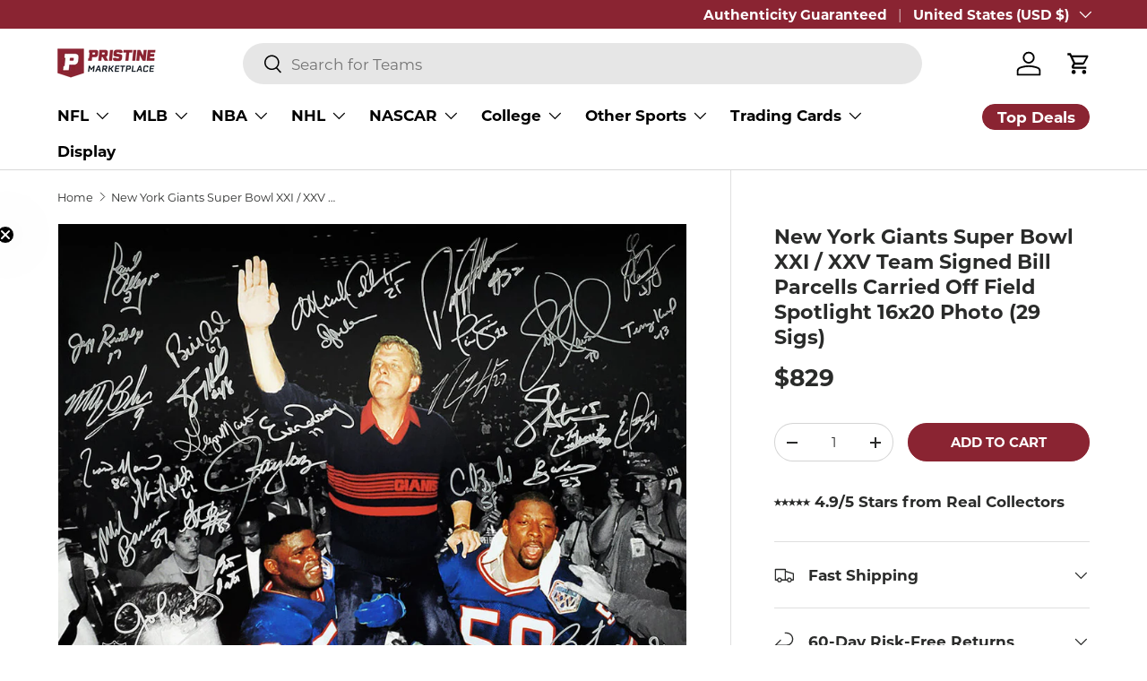

--- FILE ---
content_type: text/html; charset=utf-8
request_url: https://www.pristinemarketplace.com/products/new-york-giants-super-bowl-xxi-xxv-team-signed-bill-parcells-carried-off-field-spotlight-16x20-photo-29-sigs
body_size: 48259
content:
<!doctype html>
<html class="no-js" lang="en" dir="ltr">
<head>
  <meta name="p:domain_verify" content="ce556354e7537b46cd304b7bb3f8e488"/>
  <!-- Google Tag Manager -->
<script>(function(w,d,s,l,i){w[l]=w[l]||[];w[l].push({'gtm.start':
new Date().getTime(),event:'gtm.js'});var f=d.getElementsByTagName(s)[0],
j=d.createElement(s),dl=l!='dataLayer'?'&l='+l:'';j.async=true;j.src=
'https://www.googletagmanager.com/gtm.js?id='+i+dl;f.parentNode.insertBefore(j,f);
})(window,document,'script','dataLayer','GTM-KWRZ8QPP');</script>
<!-- End Google Tag Manager --><meta charset="utf-8">
<meta name="viewport" content="width=device-width,initial-scale=1">
<title>New York Giants Super Bowl XXI / XXV Team Signed Bill Parcells Carried &ndash; Pristine Marketplace</title><link rel="canonical" href="https://www.pristinemarketplace.com/products/new-york-giants-super-bowl-xxi-xxv-team-signed-bill-parcells-carried-off-field-spotlight-16x20-photo-29-sigs"><link rel="icon" href="//www.pristinemarketplace.com/cdn/shop/files/Pristine-Marketplace-Favicon_b1a42eb2-9dcd-42cb-b564-e99684850c0e.png?crop=center&height=48&v=1744671861&width=48" type="image/png">
  <link rel="apple-touch-icon" href="//www.pristinemarketplace.com/cdn/shop/files/Pristine-Marketplace-Favicon_b1a42eb2-9dcd-42cb-b564-e99684850c0e.png?crop=center&height=180&v=1744671861&width=180"><meta name="description" content="Own a piece of New York Giants history with this Bill Parcells carried off-field spotlight 16x20 photo, signed by 29 legendary players from the Super Bowl XXI and Super Bowl XXV championship teams. This exclusive collectible captures the iconic moment when Parcells was hoisted in victory, celebrating the Giants&#39; domina"><meta property="og:site_name" content="Pristine Marketplace">
<meta property="og:url" content="https://www.pristinemarketplace.com/products/new-york-giants-super-bowl-xxi-xxv-team-signed-bill-parcells-carried-off-field-spotlight-16x20-photo-29-sigs">
<meta property="og:title" content="New York Giants Super Bowl XXI / XXV Team Signed Bill Parcells Carried">
<meta property="og:type" content="product">
<meta property="og:description" content="Own a piece of New York Giants history with this Bill Parcells carried off-field spotlight 16x20 photo, signed by 29 legendary players from the Super Bowl XXI and Super Bowl XXV championship teams. This exclusive collectible captures the iconic moment when Parcells was hoisted in victory, celebrating the Giants&#39; domina"><meta property="og:image" content="http://www.pristinemarketplace.com/cdn/shop/files/GIA16P310.jpg?crop=center&height=1200&v=1769679511&width=1200">
  <meta property="og:image:secure_url" content="https://www.pristinemarketplace.com/cdn/shop/files/GIA16P310.jpg?crop=center&height=1200&v=1769679511&width=1200">
  <meta property="og:image:width" content="1000">
  <meta property="og:image:height" content="795"><meta property="og:price:amount" content="829">
  <meta property="og:price:currency" content="USD"><meta name="twitter:card" content="summary_large_image">
<meta name="twitter:title" content="New York Giants Super Bowl XXI / XXV Team Signed Bill Parcells Carried">
<meta name="twitter:description" content="Own a piece of New York Giants history with this Bill Parcells carried off-field spotlight 16x20 photo, signed by 29 legendary players from the Super Bowl XXI and Super Bowl XXV championship teams. This exclusive collectible captures the iconic moment when Parcells was hoisted in victory, celebrating the Giants&#39; domina">
<link rel="preload" href="//www.pristinemarketplace.com/cdn/shop/t/45/assets/main.css?v=39030617625032399421769623125" as="style"><style data-shopify>
@font-face {
  font-family: Montserrat;
  font-weight: 400;
  font-style: normal;
  font-display: swap;
  src: url("//www.pristinemarketplace.com/cdn/fonts/montserrat/montserrat_n4.81949fa0ac9fd2021e16436151e8eaa539321637.woff2") format("woff2"),
       url("//www.pristinemarketplace.com/cdn/fonts/montserrat/montserrat_n4.a6c632ca7b62da89c3594789ba828388aac693fe.woff") format("woff");
}
@font-face {
  font-family: Montserrat;
  font-weight: 700;
  font-style: normal;
  font-display: swap;
  src: url("//www.pristinemarketplace.com/cdn/fonts/montserrat/montserrat_n7.3c434e22befd5c18a6b4afadb1e3d77c128c7939.woff2") format("woff2"),
       url("//www.pristinemarketplace.com/cdn/fonts/montserrat/montserrat_n7.5d9fa6e2cae713c8fb539a9876489d86207fe957.woff") format("woff");
}
@font-face {
  font-family: Montserrat;
  font-weight: 400;
  font-style: italic;
  font-display: swap;
  src: url("//www.pristinemarketplace.com/cdn/fonts/montserrat/montserrat_i4.5a4ea298b4789e064f62a29aafc18d41f09ae59b.woff2") format("woff2"),
       url("//www.pristinemarketplace.com/cdn/fonts/montserrat/montserrat_i4.072b5869c5e0ed5b9d2021e4c2af132e16681ad2.woff") format("woff");
}
@font-face {
  font-family: Montserrat;
  font-weight: 700;
  font-style: italic;
  font-display: swap;
  src: url("//www.pristinemarketplace.com/cdn/fonts/montserrat/montserrat_i7.a0d4a463df4f146567d871890ffb3c80408e7732.woff2") format("woff2"),
       url("//www.pristinemarketplace.com/cdn/fonts/montserrat/montserrat_i7.f6ec9f2a0681acc6f8152c40921d2a4d2e1a2c78.woff") format("woff");
}
@font-face {
  font-family: Montserrat;
  font-weight: 700;
  font-style: normal;
  font-display: swap;
  src: url("//www.pristinemarketplace.com/cdn/fonts/montserrat/montserrat_n7.3c434e22befd5c18a6b4afadb1e3d77c128c7939.woff2") format("woff2"),
       url("//www.pristinemarketplace.com/cdn/fonts/montserrat/montserrat_n7.5d9fa6e2cae713c8fb539a9876489d86207fe957.woff") format("woff");
}
@font-face {
  font-family: Montserrat;
  font-weight: 700;
  font-style: normal;
  font-display: swap;
  src: url("//www.pristinemarketplace.com/cdn/fonts/montserrat/montserrat_n7.3c434e22befd5c18a6b4afadb1e3d77c128c7939.woff2") format("woff2"),
       url("//www.pristinemarketplace.com/cdn/fonts/montserrat/montserrat_n7.5d9fa6e2cae713c8fb539a9876489d86207fe957.woff") format("woff");
}
:root {
      --bg-color: 255 255 255 / 1.0;
      --bg-color-og: 255 255 255 / 1.0;
      --heading-color: 42 43 42;
      --text-color: 42 43 42;
      --text-color-og: 42 43 42;
      --scrollbar-color: 42 43 42;
      --link-color: 42 43 42;
      --link-color-og: 42 43 42;
      --star-color: 255 159 28;--swatch-border-color-default: 212 213 212;
        --swatch-border-color-active: 149 149 149;
        --swatch-card-size: 24px;
        --swatch-variant-picker-size: 64px;--color-scheme-1-bg: 244 244 244 / 1.0;
      --color-scheme-1-grad: linear-gradient(180deg, rgba(0, 0, 0, 0), rgba(0, 0, 0, 0) 100%);
      --color-scheme-1-heading: 0 0 0;
      --color-scheme-1-text: 42 43 42;
      --color-scheme-1-btn-bg: 138 36 50;
      --color-scheme-1-btn-text: 42 43 42;
      --color-scheme-1-btn-bg-hover: 136 41 54;--color-scheme-2-bg: 0 0 0 / 1.0;
      --color-scheme-2-grad: linear-gradient(180deg, rgba(0, 0, 0, 0) 100%, rgba(0, 0, 0, 1) 100%);
      --color-scheme-2-heading: 255 255 255;
      --color-scheme-2-text: 255 255 255;
      --color-scheme-2-btn-bg: 138 36 50;
      --color-scheme-2-btn-text: 255 255 255;
      --color-scheme-2-btn-bg-hover: 167 74 87;--color-scheme-3-bg: 138 36 50 / 1.0;
      --color-scheme-3-grad: linear-gradient(93deg, rgba(138, 36, 50, 1), rgba(138, 36, 50, 1) 97%);
      --color-scheme-3-heading: 255 255 255;
      --color-scheme-3-text: 255 255 255;
      --color-scheme-3-btn-bg: 255 255 255;
      --color-scheme-3-btn-text: 0 0 0;
      --color-scheme-3-btn-bg-hover: 225 225 225;

      --drawer-bg-color: 255 255 255 / 1.0;
      --drawer-text-color: 42 43 42;

      --panel-bg-color: 244 244 244 / 1.0;
      --panel-heading-color: 42 43 42;
      --panel-text-color: 42 43 42;

      --in-stock-text-color: 44 126 63;
      --low-stock-text-color: 210 134 26;
      --very-low-stock-text-color: 138 36 50;
      --no-stock-text-color: 119 119 119;
      --no-stock-backordered-text-color: 119 119 119;

      --error-bg-color: 252 237 238;
      --error-text-color: 138 36 50;
      --success-bg-color: 232 246 234;
      --success-text-color: 44 126 63;
      --info-bg-color: 228 237 250;
      --info-text-color: 26 102 210;

      --heading-font-family: Montserrat, sans-serif;
      --heading-font-style: normal;
      --heading-font-weight: 700;
      --heading-scale-start: 2;

      --navigation-font-family: Montserrat, sans-serif;
      --navigation-font-style: normal;
      --navigation-font-weight: 700;--heading-text-transform: none;
--subheading-text-transform: none;
      --body-font-family: Montserrat, sans-serif;
      --body-font-style: normal;
      --body-font-weight: 400;
      --body-font-size: 17;

      --section-gap: 48;
      --heading-gap: calc(8 * var(--space-unit));--grid-column-gap: 20px;--btn-bg-color: 138 36 50;
      --btn-bg-hover-color: 167 74 87;
      --btn-text-color: 255 255 255;
      --btn-bg-color-og: 138 36 50;
      --btn-text-color-og: 255 255 255;
      --btn-alt-bg-color: 138 36 50;
      --btn-alt-bg-alpha: 1.0;
      --btn-alt-text-color: 255 255 255;
      --btn-border-width: 1px;
      --btn-padding-y: 12px;

      
      --btn-border-radius: 27px;
      

      --btn-lg-border-radius: 50%;
      --btn-icon-border-radius: 50%;
      --input-with-btn-inner-radius: var(--btn-border-radius);
      --btn-text-transform: uppercase;

      --input-bg-color: 255 255 255 / 1.0;
      --input-text-color: 42 43 42;
      --input-border-width: 1px;
      --input-border-radius: 26px;
      --textarea-border-radius: 12px;
      --input-border-radius: 27px;
      --input-lg-border-radius: 33px;
      --input-bg-color-diff-3: #f7f7f7;
      --input-bg-color-diff-6: #f0f0f0;

      --modal-border-radius: 16px;
      --modal-overlay-color: 0 0 0;
      --modal-overlay-opacity: 0.4;
      --drawer-border-radius: 16px;
      --overlay-border-radius: 0px;

      --custom-label-bg-color: 42 43 42;
      --custom-label-text-color: 255 255 255;--sale-label-bg-color: 138 36 50;
      --sale-label-text-color: 255 255 255;--sold-out-label-bg-color: 42 43 42;
      --sold-out-label-text-color: 255 255 255;--new-label-bg-color: 138 36 50;
      --new-label-text-color: 255 255 255;--preorder-label-bg-color: 48 188 237;
      --preorder-label-text-color: 255 255 255;

      --collection-label-color: 0 126 18;

      --page-width: 1200px;
      --gutter-sm: 20px;
      --gutter-md: 32px;
      --gutter-lg: 64px;

      --payment-terms-bg-color: #ffffff;

      --coll-card-bg-color: #f7f7f7;
      --coll-card-border-color: #b7b7b7;

      --card-highlight-bg-color: #F9F9F9;
      --card-highlight-text-color: 85 85 85;
      --card-highlight-border-color: #E1E1E1;--card-bg-color: #ffffff;
      --card-text-color: 38 38 43;
      --card-border-color: #e6e3e3;
        
          --aos-animate-duration: 0.6s;
        

        
          --aos-min-width: 0;
        
      

      --reading-width: 48em;
    }

    @media (max-width: 769px) {
      :root {
        --reading-width: 36em;
      }
    }
  </style><link rel="stylesheet" href="//www.pristinemarketplace.com/cdn/shop/t/45/assets/main.css?v=39030617625032399421769623125">
  <script src="//www.pristinemarketplace.com/cdn/shop/t/45/assets/main.js?v=76476094356780495751769623125" defer="defer"></script><link rel="preload" href="//www.pristinemarketplace.com/cdn/fonts/montserrat/montserrat_n4.81949fa0ac9fd2021e16436151e8eaa539321637.woff2" as="font" type="font/woff2" crossorigin fetchpriority="high"><link rel="preload" href="//www.pristinemarketplace.com/cdn/fonts/montserrat/montserrat_n7.3c434e22befd5c18a6b4afadb1e3d77c128c7939.woff2" as="font" type="font/woff2" crossorigin fetchpriority="high"><link rel="stylesheet" href="//www.pristinemarketplace.com/cdn/shop/t/45/assets/swatches.css?v=84226488916156404951769623184" media="print" onload="this.media='all'">
    <noscript><link rel="stylesheet" href="//www.pristinemarketplace.com/cdn/shop/t/45/assets/swatches.css?v=84226488916156404951769623184"></noscript><script>window.performance && window.performance.mark && window.performance.mark('shopify.content_for_header.start');</script><meta name="facebook-domain-verification" content="st7d63yo389zk47xi4eiuwdkj3zule">
<meta name="google-site-verification" content="iNZjC_AzDyjLNXAOGBCFFjvYMVNEe1wa9L4lRAdDxAU">
<meta name="google-site-verification" content="aO2bXxYECH1vt546PyD7_mdImGwzSsSw-9KJ0QKWSoM">
<meta id="shopify-digital-wallet" name="shopify-digital-wallet" content="/55361962028/digital_wallets/dialog">
<meta name="shopify-checkout-api-token" content="3e007823b0f98e453e3f0f542cb58654">
<meta id="in-context-paypal-metadata" data-shop-id="55361962028" data-venmo-supported="true" data-environment="production" data-locale="en_US" data-paypal-v4="true" data-currency="USD">
<link rel="alternate" type="application/json+oembed" href="https://www.pristinemarketplace.com/products/new-york-giants-super-bowl-xxi-xxv-team-signed-bill-parcells-carried-off-field-spotlight-16x20-photo-29-sigs.oembed">
<script async="async" src="/checkouts/internal/preloads.js?locale=en-US"></script>
<link rel="preconnect" href="https://shop.app" crossorigin="anonymous">
<script async="async" src="https://shop.app/checkouts/internal/preloads.js?locale=en-US&shop_id=55361962028" crossorigin="anonymous"></script>
<script id="apple-pay-shop-capabilities" type="application/json">{"shopId":55361962028,"countryCode":"US","currencyCode":"USD","merchantCapabilities":["supports3DS"],"merchantId":"gid:\/\/shopify\/Shop\/55361962028","merchantName":"Pristine Marketplace","requiredBillingContactFields":["postalAddress","email"],"requiredShippingContactFields":["postalAddress","email"],"shippingType":"shipping","supportedNetworks":["visa","masterCard","amex","discover","elo","jcb"],"total":{"type":"pending","label":"Pristine Marketplace","amount":"1.00"},"shopifyPaymentsEnabled":true,"supportsSubscriptions":true}</script>
<script id="shopify-features" type="application/json">{"accessToken":"3e007823b0f98e453e3f0f542cb58654","betas":["rich-media-storefront-analytics"],"domain":"www.pristinemarketplace.com","predictiveSearch":true,"shopId":55361962028,"locale":"en"}</script>
<script>var Shopify = Shopify || {};
Shopify.shop = "pristinemarketplace.myshopify.com";
Shopify.locale = "en";
Shopify.currency = {"active":"USD","rate":"1.0"};
Shopify.country = "US";
Shopify.theme = {"name":"Enterprise - 20262801","id":146640404524,"schema_name":"Enterprise","schema_version":"1.6.2","theme_store_id":1657,"role":"main"};
Shopify.theme.handle = "null";
Shopify.theme.style = {"id":null,"handle":null};
Shopify.cdnHost = "www.pristinemarketplace.com/cdn";
Shopify.routes = Shopify.routes || {};
Shopify.routes.root = "/";</script>
<script type="module">!function(o){(o.Shopify=o.Shopify||{}).modules=!0}(window);</script>
<script>!function(o){function n(){var o=[];function n(){o.push(Array.prototype.slice.apply(arguments))}return n.q=o,n}var t=o.Shopify=o.Shopify||{};t.loadFeatures=n(),t.autoloadFeatures=n()}(window);</script>
<script>
  window.ShopifyPay = window.ShopifyPay || {};
  window.ShopifyPay.apiHost = "shop.app\/pay";
  window.ShopifyPay.redirectState = null;
</script>
<script id="shop-js-analytics" type="application/json">{"pageType":"product"}</script>
<script defer="defer" async type="module" src="//www.pristinemarketplace.com/cdn/shopifycloud/shop-js/modules/v2/client.init-shop-cart-sync_WVOgQShq.en.esm.js"></script>
<script defer="defer" async type="module" src="//www.pristinemarketplace.com/cdn/shopifycloud/shop-js/modules/v2/chunk.common_C_13GLB1.esm.js"></script>
<script defer="defer" async type="module" src="//www.pristinemarketplace.com/cdn/shopifycloud/shop-js/modules/v2/chunk.modal_CLfMGd0m.esm.js"></script>
<script type="module">
  await import("//www.pristinemarketplace.com/cdn/shopifycloud/shop-js/modules/v2/client.init-shop-cart-sync_WVOgQShq.en.esm.js");
await import("//www.pristinemarketplace.com/cdn/shopifycloud/shop-js/modules/v2/chunk.common_C_13GLB1.esm.js");
await import("//www.pristinemarketplace.com/cdn/shopifycloud/shop-js/modules/v2/chunk.modal_CLfMGd0m.esm.js");

  window.Shopify.SignInWithShop?.initShopCartSync?.({"fedCMEnabled":true,"windoidEnabled":true});

</script>
<script defer="defer" async type="module" src="//www.pristinemarketplace.com/cdn/shopifycloud/shop-js/modules/v2/client.payment-terms_BWmiNN46.en.esm.js"></script>
<script defer="defer" async type="module" src="//www.pristinemarketplace.com/cdn/shopifycloud/shop-js/modules/v2/chunk.common_C_13GLB1.esm.js"></script>
<script defer="defer" async type="module" src="//www.pristinemarketplace.com/cdn/shopifycloud/shop-js/modules/v2/chunk.modal_CLfMGd0m.esm.js"></script>
<script type="module">
  await import("//www.pristinemarketplace.com/cdn/shopifycloud/shop-js/modules/v2/client.payment-terms_BWmiNN46.en.esm.js");
await import("//www.pristinemarketplace.com/cdn/shopifycloud/shop-js/modules/v2/chunk.common_C_13GLB1.esm.js");
await import("//www.pristinemarketplace.com/cdn/shopifycloud/shop-js/modules/v2/chunk.modal_CLfMGd0m.esm.js");

  
</script>
<script>
  window.Shopify = window.Shopify || {};
  if (!window.Shopify.featureAssets) window.Shopify.featureAssets = {};
  window.Shopify.featureAssets['shop-js'] = {"shop-cart-sync":["modules/v2/client.shop-cart-sync_DuR37GeY.en.esm.js","modules/v2/chunk.common_C_13GLB1.esm.js","modules/v2/chunk.modal_CLfMGd0m.esm.js"],"init-fed-cm":["modules/v2/client.init-fed-cm_BucUoe6W.en.esm.js","modules/v2/chunk.common_C_13GLB1.esm.js","modules/v2/chunk.modal_CLfMGd0m.esm.js"],"shop-toast-manager":["modules/v2/client.shop-toast-manager_B0JfrpKj.en.esm.js","modules/v2/chunk.common_C_13GLB1.esm.js","modules/v2/chunk.modal_CLfMGd0m.esm.js"],"init-shop-cart-sync":["modules/v2/client.init-shop-cart-sync_WVOgQShq.en.esm.js","modules/v2/chunk.common_C_13GLB1.esm.js","modules/v2/chunk.modal_CLfMGd0m.esm.js"],"shop-button":["modules/v2/client.shop-button_B_U3bv27.en.esm.js","modules/v2/chunk.common_C_13GLB1.esm.js","modules/v2/chunk.modal_CLfMGd0m.esm.js"],"init-windoid":["modules/v2/client.init-windoid_DuP9q_di.en.esm.js","modules/v2/chunk.common_C_13GLB1.esm.js","modules/v2/chunk.modal_CLfMGd0m.esm.js"],"shop-cash-offers":["modules/v2/client.shop-cash-offers_BmULhtno.en.esm.js","modules/v2/chunk.common_C_13GLB1.esm.js","modules/v2/chunk.modal_CLfMGd0m.esm.js"],"pay-button":["modules/v2/client.pay-button_CrPSEbOK.en.esm.js","modules/v2/chunk.common_C_13GLB1.esm.js","modules/v2/chunk.modal_CLfMGd0m.esm.js"],"init-customer-accounts":["modules/v2/client.init-customer-accounts_jNk9cPYQ.en.esm.js","modules/v2/client.shop-login-button_DJ5ldayH.en.esm.js","modules/v2/chunk.common_C_13GLB1.esm.js","modules/v2/chunk.modal_CLfMGd0m.esm.js"],"avatar":["modules/v2/client.avatar_BTnouDA3.en.esm.js"],"checkout-modal":["modules/v2/client.checkout-modal_pBPyh9w8.en.esm.js","modules/v2/chunk.common_C_13GLB1.esm.js","modules/v2/chunk.modal_CLfMGd0m.esm.js"],"init-shop-for-new-customer-accounts":["modules/v2/client.init-shop-for-new-customer-accounts_BUoCy7a5.en.esm.js","modules/v2/client.shop-login-button_DJ5ldayH.en.esm.js","modules/v2/chunk.common_C_13GLB1.esm.js","modules/v2/chunk.modal_CLfMGd0m.esm.js"],"init-customer-accounts-sign-up":["modules/v2/client.init-customer-accounts-sign-up_CnczCz9H.en.esm.js","modules/v2/client.shop-login-button_DJ5ldayH.en.esm.js","modules/v2/chunk.common_C_13GLB1.esm.js","modules/v2/chunk.modal_CLfMGd0m.esm.js"],"init-shop-email-lookup-coordinator":["modules/v2/client.init-shop-email-lookup-coordinator_CzjY5t9o.en.esm.js","modules/v2/chunk.common_C_13GLB1.esm.js","modules/v2/chunk.modal_CLfMGd0m.esm.js"],"shop-follow-button":["modules/v2/client.shop-follow-button_CsYC63q7.en.esm.js","modules/v2/chunk.common_C_13GLB1.esm.js","modules/v2/chunk.modal_CLfMGd0m.esm.js"],"shop-login-button":["modules/v2/client.shop-login-button_DJ5ldayH.en.esm.js","modules/v2/chunk.common_C_13GLB1.esm.js","modules/v2/chunk.modal_CLfMGd0m.esm.js"],"shop-login":["modules/v2/client.shop-login_B9ccPdmx.en.esm.js","modules/v2/chunk.common_C_13GLB1.esm.js","modules/v2/chunk.modal_CLfMGd0m.esm.js"],"lead-capture":["modules/v2/client.lead-capture_D0K_KgYb.en.esm.js","modules/v2/chunk.common_C_13GLB1.esm.js","modules/v2/chunk.modal_CLfMGd0m.esm.js"],"payment-terms":["modules/v2/client.payment-terms_BWmiNN46.en.esm.js","modules/v2/chunk.common_C_13GLB1.esm.js","modules/v2/chunk.modal_CLfMGd0m.esm.js"]};
</script>
<script>(function() {
  var isLoaded = false;
  function asyncLoad() {
    if (isLoaded) return;
    isLoaded = true;
    var urls = ["https:\/\/static.klaviyo.com\/onsite\/js\/klaviyo.js?company_id=X2hjaQ\u0026shop=pristinemarketplace.myshopify.com","https:\/\/static.klaviyo.com\/onsite\/js\/klaviyo.js?company_id=X2hjaQ\u0026shop=pristinemarketplace.myshopify.com"];
    for (var i = 0; i < urls.length; i++) {
      var s = document.createElement('script');
      s.type = 'text/javascript';
      s.async = true;
      s.src = urls[i];
      var x = document.getElementsByTagName('script')[0];
      x.parentNode.insertBefore(s, x);
    }
  };
  if(window.attachEvent) {
    window.attachEvent('onload', asyncLoad);
  } else {
    window.addEventListener('load', asyncLoad, false);
  }
})();</script>
<script id="__st">var __st={"a":55361962028,"offset":-25200,"reqid":"28f089a8-3a9d-4be7-9043-306389dbe196-1769691194","pageurl":"www.pristinemarketplace.com\/products\/new-york-giants-super-bowl-xxi-xxv-team-signed-bill-parcells-carried-off-field-spotlight-16x20-photo-29-sigs","u":"c3ec0156dee4","p":"product","rtyp":"product","rid":6769824104492};</script>
<script>window.ShopifyPaypalV4VisibilityTracking = true;</script>
<script id="captcha-bootstrap">!function(){'use strict';const t='contact',e='account',n='new_comment',o=[[t,t],['blogs',n],['comments',n],[t,'customer']],c=[[e,'customer_login'],[e,'guest_login'],[e,'recover_customer_password'],[e,'create_customer']],r=t=>t.map((([t,e])=>`form[action*='/${t}']:not([data-nocaptcha='true']) input[name='form_type'][value='${e}']`)).join(','),a=t=>()=>t?[...document.querySelectorAll(t)].map((t=>t.form)):[];function s(){const t=[...o],e=r(t);return a(e)}const i='password',u='form_key',d=['recaptcha-v3-token','g-recaptcha-response','h-captcha-response',i],f=()=>{try{return window.sessionStorage}catch{return}},m='__shopify_v',_=t=>t.elements[u];function p(t,e,n=!1){try{const o=window.sessionStorage,c=JSON.parse(o.getItem(e)),{data:r}=function(t){const{data:e,action:n}=t;return t[m]||n?{data:e,action:n}:{data:t,action:n}}(c);for(const[e,n]of Object.entries(r))t.elements[e]&&(t.elements[e].value=n);n&&o.removeItem(e)}catch(o){console.error('form repopulation failed',{error:o})}}const l='form_type',E='cptcha';function T(t){t.dataset[E]=!0}const w=window,h=w.document,L='Shopify',v='ce_forms',y='captcha';let A=!1;((t,e)=>{const n=(g='f06e6c50-85a8-45c8-87d0-21a2b65856fe',I='https://cdn.shopify.com/shopifycloud/storefront-forms-hcaptcha/ce_storefront_forms_captcha_hcaptcha.v1.5.2.iife.js',D={infoText:'Protected by hCaptcha',privacyText:'Privacy',termsText:'Terms'},(t,e,n)=>{const o=w[L][v],c=o.bindForm;if(c)return c(t,g,e,D).then(n);var r;o.q.push([[t,g,e,D],n]),r=I,A||(h.body.append(Object.assign(h.createElement('script'),{id:'captcha-provider',async:!0,src:r})),A=!0)});var g,I,D;w[L]=w[L]||{},w[L][v]=w[L][v]||{},w[L][v].q=[],w[L][y]=w[L][y]||{},w[L][y].protect=function(t,e){n(t,void 0,e),T(t)},Object.freeze(w[L][y]),function(t,e,n,w,h,L){const[v,y,A,g]=function(t,e,n){const i=e?o:[],u=t?c:[],d=[...i,...u],f=r(d),m=r(i),_=r(d.filter((([t,e])=>n.includes(e))));return[a(f),a(m),a(_),s()]}(w,h,L),I=t=>{const e=t.target;return e instanceof HTMLFormElement?e:e&&e.form},D=t=>v().includes(t);t.addEventListener('submit',(t=>{const e=I(t);if(!e)return;const n=D(e)&&!e.dataset.hcaptchaBound&&!e.dataset.recaptchaBound,o=_(e),c=g().includes(e)&&(!o||!o.value);(n||c)&&t.preventDefault(),c&&!n&&(function(t){try{if(!f())return;!function(t){const e=f();if(!e)return;const n=_(t);if(!n)return;const o=n.value;o&&e.removeItem(o)}(t);const e=Array.from(Array(32),(()=>Math.random().toString(36)[2])).join('');!function(t,e){_(t)||t.append(Object.assign(document.createElement('input'),{type:'hidden',name:u})),t.elements[u].value=e}(t,e),function(t,e){const n=f();if(!n)return;const o=[...t.querySelectorAll(`input[type='${i}']`)].map((({name:t})=>t)),c=[...d,...o],r={};for(const[a,s]of new FormData(t).entries())c.includes(a)||(r[a]=s);n.setItem(e,JSON.stringify({[m]:1,action:t.action,data:r}))}(t,e)}catch(e){console.error('failed to persist form',e)}}(e),e.submit())}));const S=(t,e)=>{t&&!t.dataset[E]&&(n(t,e.some((e=>e===t))),T(t))};for(const o of['focusin','change'])t.addEventListener(o,(t=>{const e=I(t);D(e)&&S(e,y())}));const B=e.get('form_key'),M=e.get(l),P=B&&M;t.addEventListener('DOMContentLoaded',(()=>{const t=y();if(P)for(const e of t)e.elements[l].value===M&&p(e,B);[...new Set([...A(),...v().filter((t=>'true'===t.dataset.shopifyCaptcha))])].forEach((e=>S(e,t)))}))}(h,new URLSearchParams(w.location.search),n,t,e,['guest_login'])})(!0,!0)}();</script>
<script integrity="sha256-4kQ18oKyAcykRKYeNunJcIwy7WH5gtpwJnB7kiuLZ1E=" data-source-attribution="shopify.loadfeatures" defer="defer" src="//www.pristinemarketplace.com/cdn/shopifycloud/storefront/assets/storefront/load_feature-a0a9edcb.js" crossorigin="anonymous"></script>
<script crossorigin="anonymous" defer="defer" src="//www.pristinemarketplace.com/cdn/shopifycloud/storefront/assets/shopify_pay/storefront-65b4c6d7.js?v=20250812"></script>
<script data-source-attribution="shopify.dynamic_checkout.dynamic.init">var Shopify=Shopify||{};Shopify.PaymentButton=Shopify.PaymentButton||{isStorefrontPortableWallets:!0,init:function(){window.Shopify.PaymentButton.init=function(){};var t=document.createElement("script");t.src="https://www.pristinemarketplace.com/cdn/shopifycloud/portable-wallets/latest/portable-wallets.en.js",t.type="module",document.head.appendChild(t)}};
</script>
<script data-source-attribution="shopify.dynamic_checkout.buyer_consent">
  function portableWalletsHideBuyerConsent(e){var t=document.getElementById("shopify-buyer-consent"),n=document.getElementById("shopify-subscription-policy-button");t&&n&&(t.classList.add("hidden"),t.setAttribute("aria-hidden","true"),n.removeEventListener("click",e))}function portableWalletsShowBuyerConsent(e){var t=document.getElementById("shopify-buyer-consent"),n=document.getElementById("shopify-subscription-policy-button");t&&n&&(t.classList.remove("hidden"),t.removeAttribute("aria-hidden"),n.addEventListener("click",e))}window.Shopify?.PaymentButton&&(window.Shopify.PaymentButton.hideBuyerConsent=portableWalletsHideBuyerConsent,window.Shopify.PaymentButton.showBuyerConsent=portableWalletsShowBuyerConsent);
</script>
<script data-source-attribution="shopify.dynamic_checkout.cart.bootstrap">document.addEventListener("DOMContentLoaded",(function(){function t(){return document.querySelector("shopify-accelerated-checkout-cart, shopify-accelerated-checkout")}if(t())Shopify.PaymentButton.init();else{new MutationObserver((function(e,n){t()&&(Shopify.PaymentButton.init(),n.disconnect())})).observe(document.body,{childList:!0,subtree:!0})}}));
</script>
<link id="shopify-accelerated-checkout-styles" rel="stylesheet" media="screen" href="https://www.pristinemarketplace.com/cdn/shopifycloud/portable-wallets/latest/accelerated-checkout-backwards-compat.css" crossorigin="anonymous">
<style id="shopify-accelerated-checkout-cart">
        #shopify-buyer-consent {
  margin-top: 1em;
  display: inline-block;
  width: 100%;
}

#shopify-buyer-consent.hidden {
  display: none;
}

#shopify-subscription-policy-button {
  background: none;
  border: none;
  padding: 0;
  text-decoration: underline;
  font-size: inherit;
  cursor: pointer;
}

#shopify-subscription-policy-button::before {
  box-shadow: none;
}

      </style>
<script id="sections-script" data-sections="header,footer" defer="defer" src="//www.pristinemarketplace.com/cdn/shop/t/45/compiled_assets/scripts.js?v=1994734"></script>
<script>window.performance && window.performance.mark && window.performance.mark('shopify.content_for_header.end');</script>

    <script src="//www.pristinemarketplace.com/cdn/shop/t/45/assets/animate-on-scroll.js?v=15249566486942820451769623099" defer="defer"></script>
    <link rel="stylesheet" href="//www.pristinemarketplace.com/cdn/shop/t/45/assets/animate-on-scroll.css?v=116194678796051782541769623098">
  

  <script>document.documentElement.className = document.documentElement.className.replace('no-js', 'js');</script><!-- CC Custom Head Start --><!-- CC Custom Head End --><script id='merchantWidgetScript'
        src="https://www.gstatic.com/shopping/merchant/merchantwidget.js"
        defer>
</script>
<script type="text/javascript">
  merchantWidgetScript.addEventListener('load', function () {
    merchantwidget.start({
     position: 'RIGHT_BOTTOM'
   });
  });
</script>
<!-- BEGIN app block: shopify://apps/klaviyo-email-marketing-sms/blocks/klaviyo-onsite-embed/2632fe16-c075-4321-a88b-50b567f42507 -->












  <script async src="https://static.klaviyo.com/onsite/js/X2hjaQ/klaviyo.js?company_id=X2hjaQ"></script>
  <script>!function(){if(!window.klaviyo){window._klOnsite=window._klOnsite||[];try{window.klaviyo=new Proxy({},{get:function(n,i){return"push"===i?function(){var n;(n=window._klOnsite).push.apply(n,arguments)}:function(){for(var n=arguments.length,o=new Array(n),w=0;w<n;w++)o[w]=arguments[w];var t="function"==typeof o[o.length-1]?o.pop():void 0,e=new Promise((function(n){window._klOnsite.push([i].concat(o,[function(i){t&&t(i),n(i)}]))}));return e}}})}catch(n){window.klaviyo=window.klaviyo||[],window.klaviyo.push=function(){var n;(n=window._klOnsite).push.apply(n,arguments)}}}}();</script>

  
    <script id="viewed_product">
      if (item == null) {
        var _learnq = _learnq || [];

        var MetafieldReviews = null
        var MetafieldYotpoRating = null
        var MetafieldYotpoCount = null
        var MetafieldLooxRating = null
        var MetafieldLooxCount = null
        var okendoProduct = null
        var okendoProductReviewCount = null
        var okendoProductReviewAverageValue = null
        try {
          // The following fields are used for Customer Hub recently viewed in order to add reviews.
          // This information is not part of __kla_viewed. Instead, it is part of __kla_viewed_reviewed_items
          MetafieldReviews = {};
          MetafieldYotpoRating = null
          MetafieldYotpoCount = null
          MetafieldLooxRating = null
          MetafieldLooxCount = null

          okendoProduct = null
          // If the okendo metafield is not legacy, it will error, which then requires the new json formatted data
          if (okendoProduct && 'error' in okendoProduct) {
            okendoProduct = null
          }
          okendoProductReviewCount = okendoProduct ? okendoProduct.reviewCount : null
          okendoProductReviewAverageValue = okendoProduct ? okendoProduct.reviewAverageValue : null
        } catch (error) {
          console.error('Error in Klaviyo onsite reviews tracking:', error);
        }

        var item = {
          Name: "New York Giants Super Bowl XXI \/ XXV Team Signed Bill Parcells Carried Off Field Spotlight 16x20 Photo (29 Sigs)",
          ProductID: 6769824104492,
          Categories: ["Best Selling Products","Bill Parcells Memorabilia","Football New Arrivals","Lawrence Taylor Memorabilia","New York Giants Memorabilia","Newest Products","NFL Memorabilia Under $1,000","Signed NFL Photos","Signed Photos"],
          ImageURL: "https://www.pristinemarketplace.com/cdn/shop/files/GIA16P310_grande.jpg?v=1769679511",
          URL: "https://www.pristinemarketplace.com/products/new-york-giants-super-bowl-xxi-xxv-team-signed-bill-parcells-carried-off-field-spotlight-16x20-photo-29-sigs",
          Brand: "Schwartz Sports Memorabilia",
          Price: "$829",
          Value: "829",
          CompareAtPrice: "$0"
        };
        _learnq.push(['track', 'Viewed Product', item]);
        _learnq.push(['trackViewedItem', {
          Title: item.Name,
          ItemId: item.ProductID,
          Categories: item.Categories,
          ImageUrl: item.ImageURL,
          Url: item.URL,
          Metadata: {
            Brand: item.Brand,
            Price: item.Price,
            Value: item.Value,
            CompareAtPrice: item.CompareAtPrice
          },
          metafields:{
            reviews: MetafieldReviews,
            yotpo:{
              rating: MetafieldYotpoRating,
              count: MetafieldYotpoCount,
            },
            loox:{
              rating: MetafieldLooxRating,
              count: MetafieldLooxCount,
            },
            okendo: {
              rating: okendoProductReviewAverageValue,
              count: okendoProductReviewCount,
            }
          }
        }]);
      }
    </script>
  




  <script>
    window.klaviyoReviewsProductDesignMode = false
  </script>







<!-- END app block --><!-- BEGIN app block: shopify://apps/triplewhale/blocks/triple_pixel_snippet/483d496b-3f1a-4609-aea7-8eee3b6b7a2a --><link rel='preconnect dns-prefetch' href='https://api.config-security.com/' crossorigin />
<link rel='preconnect dns-prefetch' href='https://conf.config-security.com/' crossorigin />
<script>
/* >> TriplePixel :: start*/
window.TriplePixelData={TripleName:"pristinemarketplace.myshopify.com",ver:"2.16",plat:"SHOPIFY",isHeadless:false,src:'SHOPIFY_EXT',product:{id:"6769824104492",name:`New York Giants Super Bowl XXI / XXV Team Signed Bill Parcells Carried Off Field Spotlight 16x20 Photo (29 Sigs)`,price:"829",variant:"39980503072812"},search:"",collection:"",cart:"drawer",template:"product",curr:"USD" || "USD"},function(W,H,A,L,E,_,B,N){function O(U,T,P,H,R){void 0===R&&(R=!1),H=new XMLHttpRequest,P?(H.open("POST",U,!0),H.setRequestHeader("Content-Type","text/plain")):H.open("GET",U,!0),H.send(JSON.stringify(P||{})),H.onreadystatechange=function(){4===H.readyState&&200===H.status?(R=H.responseText,U.includes("/first")?eval(R):P||(N[B]=R)):(299<H.status||H.status<200)&&T&&!R&&(R=!0,O(U,T-1,P))}}if(N=window,!N[H+"sn"]){N[H+"sn"]=1,L=function(){return Date.now().toString(36)+"_"+Math.random().toString(36)};try{A.setItem(H,1+(0|A.getItem(H)||0)),(E=JSON.parse(A.getItem(H+"U")||"[]")).push({u:location.href,r:document.referrer,t:Date.now(),id:L()}),A.setItem(H+"U",JSON.stringify(E))}catch(e){}var i,m,p;A.getItem('"!nC`')||(_=A,A=N,A[H]||(E=A[H]=function(t,e,i){return void 0===i&&(i=[]),"State"==t?E.s:(W=L(),(E._q=E._q||[]).push([W,t,e].concat(i)),W)},E.s="Installed",E._q=[],E.ch=W,B="configSecurityConfModel",N[B]=1,O("https://conf.config-security.com/model",5),i=L(),m=A[atob("c2NyZWVu")],_.setItem("di_pmt_wt",i),p={id:i,action:"profile",avatar:_.getItem("auth-security_rand_salt_"),time:m[atob("d2lkdGg=")]+":"+m[atob("aGVpZ2h0")],host:A.TriplePixelData.TripleName,plat:A.TriplePixelData.plat,url:window.location.href.slice(0,500),ref:document.referrer,ver:A.TriplePixelData.ver},O("https://api.config-security.com/event",5,p),O("https://api.config-security.com/first?host=".concat(p.host,"&plat=").concat(p.plat),5)))}}("","TriplePixel",localStorage);
/* << TriplePixel :: end*/
</script>



<!-- END app block --><script src="https://cdn.shopify.com/extensions/019c0986-ab97-7168-8de8-02f252b2a244/lb-upsell-232/assets/lb-selleasy.js" type="text/javascript" defer="defer"></script>
<script src="https://cdn.shopify.com/extensions/019c08e8-a929-76a7-a6d3-7d0c3f839445/salepify-820/assets/progress-bar.script.js" type="text/javascript" defer="defer"></script>
<script src="https://cdn.shopify.com/extensions/019c08e8-a929-76a7-a6d3-7d0c3f839445/salepify-820/assets/free-gift.script.js" type="text/javascript" defer="defer"></script>
<link href="https://monorail-edge.shopifysvc.com" rel="dns-prefetch">
<script>(function(){if ("sendBeacon" in navigator && "performance" in window) {try {var session_token_from_headers = performance.getEntriesByType('navigation')[0].serverTiming.find(x => x.name == '_s').description;} catch {var session_token_from_headers = undefined;}var session_cookie_matches = document.cookie.match(/_shopify_s=([^;]*)/);var session_token_from_cookie = session_cookie_matches && session_cookie_matches.length === 2 ? session_cookie_matches[1] : "";var session_token = session_token_from_headers || session_token_from_cookie || "";function handle_abandonment_event(e) {var entries = performance.getEntries().filter(function(entry) {return /monorail-edge.shopifysvc.com/.test(entry.name);});if (!window.abandonment_tracked && entries.length === 0) {window.abandonment_tracked = true;var currentMs = Date.now();var navigation_start = performance.timing.navigationStart;var payload = {shop_id: 55361962028,url: window.location.href,navigation_start,duration: currentMs - navigation_start,session_token,page_type: "product"};window.navigator.sendBeacon("https://monorail-edge.shopifysvc.com/v1/produce", JSON.stringify({schema_id: "online_store_buyer_site_abandonment/1.1",payload: payload,metadata: {event_created_at_ms: currentMs,event_sent_at_ms: currentMs}}));}}window.addEventListener('pagehide', handle_abandonment_event);}}());</script>
<script id="web-pixels-manager-setup">(function e(e,d,r,n,o){if(void 0===o&&(o={}),!Boolean(null===(a=null===(i=window.Shopify)||void 0===i?void 0:i.analytics)||void 0===a?void 0:a.replayQueue)){var i,a;window.Shopify=window.Shopify||{};var t=window.Shopify;t.analytics=t.analytics||{};var s=t.analytics;s.replayQueue=[],s.publish=function(e,d,r){return s.replayQueue.push([e,d,r]),!0};try{self.performance.mark("wpm:start")}catch(e){}var l=function(){var e={modern:/Edge?\/(1{2}[4-9]|1[2-9]\d|[2-9]\d{2}|\d{4,})\.\d+(\.\d+|)|Firefox\/(1{2}[4-9]|1[2-9]\d|[2-9]\d{2}|\d{4,})\.\d+(\.\d+|)|Chrom(ium|e)\/(9{2}|\d{3,})\.\d+(\.\d+|)|(Maci|X1{2}).+ Version\/(15\.\d+|(1[6-9]|[2-9]\d|\d{3,})\.\d+)([,.]\d+|)( \(\w+\)|)( Mobile\/\w+|) Safari\/|Chrome.+OPR\/(9{2}|\d{3,})\.\d+\.\d+|(CPU[ +]OS|iPhone[ +]OS|CPU[ +]iPhone|CPU IPhone OS|CPU iPad OS)[ +]+(15[._]\d+|(1[6-9]|[2-9]\d|\d{3,})[._]\d+)([._]\d+|)|Android:?[ /-](13[3-9]|1[4-9]\d|[2-9]\d{2}|\d{4,})(\.\d+|)(\.\d+|)|Android.+Firefox\/(13[5-9]|1[4-9]\d|[2-9]\d{2}|\d{4,})\.\d+(\.\d+|)|Android.+Chrom(ium|e)\/(13[3-9]|1[4-9]\d|[2-9]\d{2}|\d{4,})\.\d+(\.\d+|)|SamsungBrowser\/([2-9]\d|\d{3,})\.\d+/,legacy:/Edge?\/(1[6-9]|[2-9]\d|\d{3,})\.\d+(\.\d+|)|Firefox\/(5[4-9]|[6-9]\d|\d{3,})\.\d+(\.\d+|)|Chrom(ium|e)\/(5[1-9]|[6-9]\d|\d{3,})\.\d+(\.\d+|)([\d.]+$|.*Safari\/(?![\d.]+ Edge\/[\d.]+$))|(Maci|X1{2}).+ Version\/(10\.\d+|(1[1-9]|[2-9]\d|\d{3,})\.\d+)([,.]\d+|)( \(\w+\)|)( Mobile\/\w+|) Safari\/|Chrome.+OPR\/(3[89]|[4-9]\d|\d{3,})\.\d+\.\d+|(CPU[ +]OS|iPhone[ +]OS|CPU[ +]iPhone|CPU IPhone OS|CPU iPad OS)[ +]+(10[._]\d+|(1[1-9]|[2-9]\d|\d{3,})[._]\d+)([._]\d+|)|Android:?[ /-](13[3-9]|1[4-9]\d|[2-9]\d{2}|\d{4,})(\.\d+|)(\.\d+|)|Mobile Safari.+OPR\/([89]\d|\d{3,})\.\d+\.\d+|Android.+Firefox\/(13[5-9]|1[4-9]\d|[2-9]\d{2}|\d{4,})\.\d+(\.\d+|)|Android.+Chrom(ium|e)\/(13[3-9]|1[4-9]\d|[2-9]\d{2}|\d{4,})\.\d+(\.\d+|)|Android.+(UC? ?Browser|UCWEB|U3)[ /]?(15\.([5-9]|\d{2,})|(1[6-9]|[2-9]\d|\d{3,})\.\d+)\.\d+|SamsungBrowser\/(5\.\d+|([6-9]|\d{2,})\.\d+)|Android.+MQ{2}Browser\/(14(\.(9|\d{2,})|)|(1[5-9]|[2-9]\d|\d{3,})(\.\d+|))(\.\d+|)|K[Aa][Ii]OS\/(3\.\d+|([4-9]|\d{2,})\.\d+)(\.\d+|)/},d=e.modern,r=e.legacy,n=navigator.userAgent;return n.match(d)?"modern":n.match(r)?"legacy":"unknown"}(),u="modern"===l?"modern":"legacy",c=(null!=n?n:{modern:"",legacy:""})[u],f=function(e){return[e.baseUrl,"/wpm","/b",e.hashVersion,"modern"===e.buildTarget?"m":"l",".js"].join("")}({baseUrl:d,hashVersion:r,buildTarget:u}),m=function(e){var d=e.version,r=e.bundleTarget,n=e.surface,o=e.pageUrl,i=e.monorailEndpoint;return{emit:function(e){var a=e.status,t=e.errorMsg,s=(new Date).getTime(),l=JSON.stringify({metadata:{event_sent_at_ms:s},events:[{schema_id:"web_pixels_manager_load/3.1",payload:{version:d,bundle_target:r,page_url:o,status:a,surface:n,error_msg:t},metadata:{event_created_at_ms:s}}]});if(!i)return console&&console.warn&&console.warn("[Web Pixels Manager] No Monorail endpoint provided, skipping logging."),!1;try{return self.navigator.sendBeacon.bind(self.navigator)(i,l)}catch(e){}var u=new XMLHttpRequest;try{return u.open("POST",i,!0),u.setRequestHeader("Content-Type","text/plain"),u.send(l),!0}catch(e){return console&&console.warn&&console.warn("[Web Pixels Manager] Got an unhandled error while logging to Monorail."),!1}}}}({version:r,bundleTarget:l,surface:e.surface,pageUrl:self.location.href,monorailEndpoint:e.monorailEndpoint});try{o.browserTarget=l,function(e){var d=e.src,r=e.async,n=void 0===r||r,o=e.onload,i=e.onerror,a=e.sri,t=e.scriptDataAttributes,s=void 0===t?{}:t,l=document.createElement("script"),u=document.querySelector("head"),c=document.querySelector("body");if(l.async=n,l.src=d,a&&(l.integrity=a,l.crossOrigin="anonymous"),s)for(var f in s)if(Object.prototype.hasOwnProperty.call(s,f))try{l.dataset[f]=s[f]}catch(e){}if(o&&l.addEventListener("load",o),i&&l.addEventListener("error",i),u)u.appendChild(l);else{if(!c)throw new Error("Did not find a head or body element to append the script");c.appendChild(l)}}({src:f,async:!0,onload:function(){if(!function(){var e,d;return Boolean(null===(d=null===(e=window.Shopify)||void 0===e?void 0:e.analytics)||void 0===d?void 0:d.initialized)}()){var d=window.webPixelsManager.init(e)||void 0;if(d){var r=window.Shopify.analytics;r.replayQueue.forEach((function(e){var r=e[0],n=e[1],o=e[2];d.publishCustomEvent(r,n,o)})),r.replayQueue=[],r.publish=d.publishCustomEvent,r.visitor=d.visitor,r.initialized=!0}}},onerror:function(){return m.emit({status:"failed",errorMsg:"".concat(f," has failed to load")})},sri:function(e){var d=/^sha384-[A-Za-z0-9+/=]+$/;return"string"==typeof e&&d.test(e)}(c)?c:"",scriptDataAttributes:o}),m.emit({status:"loading"})}catch(e){m.emit({status:"failed",errorMsg:(null==e?void 0:e.message)||"Unknown error"})}}})({shopId: 55361962028,storefrontBaseUrl: "https://www.pristinemarketplace.com",extensionsBaseUrl: "https://extensions.shopifycdn.com/cdn/shopifycloud/web-pixels-manager",monorailEndpoint: "https://monorail-edge.shopifysvc.com/unstable/produce_batch",surface: "storefront-renderer",enabledBetaFlags: ["2dca8a86"],webPixelsConfigList: [{"id":"1265958956","configuration":"{\"accountID\":\"U55fpd\",\"webPixelConfig\":\"eyJlbmFibGVBZGRlZFRvQ2FydEV2ZW50cyI6IHRydWV9\"}","eventPayloadVersion":"v1","runtimeContext":"STRICT","scriptVersion":"524f6c1ee37bacdca7657a665bdca589","type":"APP","apiClientId":123074,"privacyPurposes":["ANALYTICS","MARKETING"],"dataSharingAdjustments":{"protectedCustomerApprovalScopes":["read_customer_address","read_customer_email","read_customer_name","read_customer_personal_data","read_customer_phone"]}},{"id":"1121615916","configuration":"{\"tagID\":\"2612357795151\"}","eventPayloadVersion":"v1","runtimeContext":"STRICT","scriptVersion":"18031546ee651571ed29edbe71a3550b","type":"APP","apiClientId":3009811,"privacyPurposes":["ANALYTICS","MARKETING","SALE_OF_DATA"],"dataSharingAdjustments":{"protectedCustomerApprovalScopes":["read_customer_address","read_customer_email","read_customer_name","read_customer_personal_data","read_customer_phone"]}},{"id":"1005813804","configuration":"{\"accountID\":\"selleasy-metrics-track\"}","eventPayloadVersion":"v1","runtimeContext":"STRICT","scriptVersion":"5aac1f99a8ca74af74cea751ede503d2","type":"APP","apiClientId":5519923,"privacyPurposes":[],"dataSharingAdjustments":{"protectedCustomerApprovalScopes":["read_customer_email","read_customer_name","read_customer_personal_data"]}},{"id":"962035756","configuration":"{\"shopId\":\"pristinemarketplace.myshopify.com\"}","eventPayloadVersion":"v1","runtimeContext":"STRICT","scriptVersion":"674c31de9c131805829c42a983792da6","type":"APP","apiClientId":2753413,"privacyPurposes":["ANALYTICS","MARKETING","SALE_OF_DATA"],"dataSharingAdjustments":{"protectedCustomerApprovalScopes":["read_customer_address","read_customer_email","read_customer_name","read_customer_personal_data","read_customer_phone"]}},{"id":"371589164","configuration":"{\"config\":\"{\\\"google_tag_ids\\\":[\\\"G-1H3B6HDDJG\\\",\\\"AW-365981100\\\",\\\"GT-KV5FQD9\\\"],\\\"target_country\\\":\\\"US\\\",\\\"gtag_events\\\":[{\\\"type\\\":\\\"begin_checkout\\\",\\\"action_label\\\":[\\\"G-1H3B6HDDJG\\\",\\\"AW-365981100\\\/CmriCNqGyrsaEKzbwa4B\\\"]},{\\\"type\\\":\\\"search\\\",\\\"action_label\\\":[\\\"G-1H3B6HDDJG\\\",\\\"AW-365981100\\\/8K6CCJqIyrsaEKzbwa4B\\\"]},{\\\"type\\\":\\\"view_item\\\",\\\"action_label\\\":[\\\"G-1H3B6HDDJG\\\",\\\"AW-365981100\\\/ymPyCOOGyrsaEKzbwa4B\\\",\\\"MC-SNQ873QDY8\\\"]},{\\\"type\\\":\\\"purchase\\\",\\\"action_label\\\":[\\\"G-1H3B6HDDJG\\\",\\\"AW-365981100\\\/Lh9PCNeGyrsaEKzbwa4B\\\",\\\"MC-SNQ873QDY8\\\",\\\"AW-365981100\\\/UeJPCJXj7Z8aEKzbwa4B\\\"]},{\\\"type\\\":\\\"page_view\\\",\\\"action_label\\\":[\\\"G-1H3B6HDDJG\\\",\\\"AW-365981100\\\/eqmZCOCGyrsaEKzbwa4B\\\",\\\"MC-SNQ873QDY8\\\"]},{\\\"type\\\":\\\"add_payment_info\\\",\\\"action_label\\\":[\\\"G-1H3B6HDDJG\\\",\\\"AW-365981100\\\/01QRCJ2IyrsaEKzbwa4B\\\"]},{\\\"type\\\":\\\"add_to_cart\\\",\\\"action_label\\\":[\\\"G-1H3B6HDDJG\\\",\\\"AW-365981100\\\/-1zICN2GyrsaEKzbwa4B\\\"]}],\\\"enable_monitoring_mode\\\":false}\"}","eventPayloadVersion":"v1","runtimeContext":"OPEN","scriptVersion":"b2a88bafab3e21179ed38636efcd8a93","type":"APP","apiClientId":1780363,"privacyPurposes":[],"dataSharingAdjustments":{"protectedCustomerApprovalScopes":["read_customer_address","read_customer_email","read_customer_name","read_customer_personal_data","read_customer_phone"]}},{"id":"196640812","configuration":"{\"pixel_id\":\"1004839237055171\",\"pixel_type\":\"facebook_pixel\",\"metaapp_system_user_token\":\"-\"}","eventPayloadVersion":"v1","runtimeContext":"OPEN","scriptVersion":"ca16bc87fe92b6042fbaa3acc2fbdaa6","type":"APP","apiClientId":2329312,"privacyPurposes":["ANALYTICS","MARKETING","SALE_OF_DATA"],"dataSharingAdjustments":{"protectedCustomerApprovalScopes":["read_customer_address","read_customer_email","read_customer_name","read_customer_personal_data","read_customer_phone"]}},{"id":"86933548","eventPayloadVersion":"1","runtimeContext":"LAX","scriptVersion":"1","type":"CUSTOM","privacyPurposes":["ANALYTICS","MARKETING","SALE_OF_DATA"],"name":"Google Ads Conv. Tracking"},{"id":"shopify-app-pixel","configuration":"{}","eventPayloadVersion":"v1","runtimeContext":"STRICT","scriptVersion":"0450","apiClientId":"shopify-pixel","type":"APP","privacyPurposes":["ANALYTICS","MARKETING"]},{"id":"shopify-custom-pixel","eventPayloadVersion":"v1","runtimeContext":"LAX","scriptVersion":"0450","apiClientId":"shopify-pixel","type":"CUSTOM","privacyPurposes":["ANALYTICS","MARKETING"]}],isMerchantRequest: false,initData: {"shop":{"name":"Pristine Marketplace","paymentSettings":{"currencyCode":"USD"},"myshopifyDomain":"pristinemarketplace.myshopify.com","countryCode":"US","storefrontUrl":"https:\/\/www.pristinemarketplace.com"},"customer":null,"cart":null,"checkout":null,"productVariants":[{"price":{"amount":829.0,"currencyCode":"USD"},"product":{"title":"New York Giants Super Bowl XXI \/ XXV Team Signed Bill Parcells Carried Off Field Spotlight 16x20 Photo (29 Sigs)","vendor":"Schwartz Sports Memorabilia","id":"6769824104492","untranslatedTitle":"New York Giants Super Bowl XXI \/ XXV Team Signed Bill Parcells Carried Off Field Spotlight 16x20 Photo (29 Sigs)","url":"\/products\/new-york-giants-super-bowl-xxi-xxv-team-signed-bill-parcells-carried-off-field-spotlight-16x20-photo-29-sigs","type":"Photos"},"id":"39980503072812","image":{"src":"\/\/www.pristinemarketplace.com\/cdn\/shop\/files\/GIA16P310.jpg?v=1769679511"},"sku":"GIA16P310","title":"Default Title","untranslatedTitle":"Default Title"}],"purchasingCompany":null},},"https://www.pristinemarketplace.com/cdn","1d2a099fw23dfb22ep557258f5m7a2edbae",{"modern":"","legacy":""},{"shopId":"55361962028","storefrontBaseUrl":"https:\/\/www.pristinemarketplace.com","extensionBaseUrl":"https:\/\/extensions.shopifycdn.com\/cdn\/shopifycloud\/web-pixels-manager","surface":"storefront-renderer","enabledBetaFlags":"[\"2dca8a86\"]","isMerchantRequest":"false","hashVersion":"1d2a099fw23dfb22ep557258f5m7a2edbae","publish":"custom","events":"[[\"page_viewed\",{}],[\"product_viewed\",{\"productVariant\":{\"price\":{\"amount\":829.0,\"currencyCode\":\"USD\"},\"product\":{\"title\":\"New York Giants Super Bowl XXI \/ XXV Team Signed Bill Parcells Carried Off Field Spotlight 16x20 Photo (29 Sigs)\",\"vendor\":\"Schwartz Sports Memorabilia\",\"id\":\"6769824104492\",\"untranslatedTitle\":\"New York Giants Super Bowl XXI \/ XXV Team Signed Bill Parcells Carried Off Field Spotlight 16x20 Photo (29 Sigs)\",\"url\":\"\/products\/new-york-giants-super-bowl-xxi-xxv-team-signed-bill-parcells-carried-off-field-spotlight-16x20-photo-29-sigs\",\"type\":\"Photos\"},\"id\":\"39980503072812\",\"image\":{\"src\":\"\/\/www.pristinemarketplace.com\/cdn\/shop\/files\/GIA16P310.jpg?v=1769679511\"},\"sku\":\"GIA16P310\",\"title\":\"Default Title\",\"untranslatedTitle\":\"Default Title\"}}]]"});</script><script>
  window.ShopifyAnalytics = window.ShopifyAnalytics || {};
  window.ShopifyAnalytics.meta = window.ShopifyAnalytics.meta || {};
  window.ShopifyAnalytics.meta.currency = 'USD';
  var meta = {"product":{"id":6769824104492,"gid":"gid:\/\/shopify\/Product\/6769824104492","vendor":"Schwartz Sports Memorabilia","type":"Photos","handle":"new-york-giants-super-bowl-xxi-xxv-team-signed-bill-parcells-carried-off-field-spotlight-16x20-photo-29-sigs","variants":[{"id":39980503072812,"price":82900,"name":"New York Giants Super Bowl XXI \/ XXV Team Signed Bill Parcells Carried Off Field Spotlight 16x20 Photo (29 Sigs)","public_title":null,"sku":"GIA16P310"}],"remote":false},"page":{"pageType":"product","resourceType":"product","resourceId":6769824104492,"requestId":"28f089a8-3a9d-4be7-9043-306389dbe196-1769691194"}};
  for (var attr in meta) {
    window.ShopifyAnalytics.meta[attr] = meta[attr];
  }
</script>
<script class="analytics">
  (function () {
    var customDocumentWrite = function(content) {
      var jquery = null;

      if (window.jQuery) {
        jquery = window.jQuery;
      } else if (window.Checkout && window.Checkout.$) {
        jquery = window.Checkout.$;
      }

      if (jquery) {
        jquery('body').append(content);
      }
    };

    var hasLoggedConversion = function(token) {
      if (token) {
        return document.cookie.indexOf('loggedConversion=' + token) !== -1;
      }
      return false;
    }

    var setCookieIfConversion = function(token) {
      if (token) {
        var twoMonthsFromNow = new Date(Date.now());
        twoMonthsFromNow.setMonth(twoMonthsFromNow.getMonth() + 2);

        document.cookie = 'loggedConversion=' + token + '; expires=' + twoMonthsFromNow;
      }
    }

    var trekkie = window.ShopifyAnalytics.lib = window.trekkie = window.trekkie || [];
    if (trekkie.integrations) {
      return;
    }
    trekkie.methods = [
      'identify',
      'page',
      'ready',
      'track',
      'trackForm',
      'trackLink'
    ];
    trekkie.factory = function(method) {
      return function() {
        var args = Array.prototype.slice.call(arguments);
        args.unshift(method);
        trekkie.push(args);
        return trekkie;
      };
    };
    for (var i = 0; i < trekkie.methods.length; i++) {
      var key = trekkie.methods[i];
      trekkie[key] = trekkie.factory(key);
    }
    trekkie.load = function(config) {
      trekkie.config = config || {};
      trekkie.config.initialDocumentCookie = document.cookie;
      var first = document.getElementsByTagName('script')[0];
      var script = document.createElement('script');
      script.type = 'text/javascript';
      script.onerror = function(e) {
        var scriptFallback = document.createElement('script');
        scriptFallback.type = 'text/javascript';
        scriptFallback.onerror = function(error) {
                var Monorail = {
      produce: function produce(monorailDomain, schemaId, payload) {
        var currentMs = new Date().getTime();
        var event = {
          schema_id: schemaId,
          payload: payload,
          metadata: {
            event_created_at_ms: currentMs,
            event_sent_at_ms: currentMs
          }
        };
        return Monorail.sendRequest("https://" + monorailDomain + "/v1/produce", JSON.stringify(event));
      },
      sendRequest: function sendRequest(endpointUrl, payload) {
        // Try the sendBeacon API
        if (window && window.navigator && typeof window.navigator.sendBeacon === 'function' && typeof window.Blob === 'function' && !Monorail.isIos12()) {
          var blobData = new window.Blob([payload], {
            type: 'text/plain'
          });

          if (window.navigator.sendBeacon(endpointUrl, blobData)) {
            return true;
          } // sendBeacon was not successful

        } // XHR beacon

        var xhr = new XMLHttpRequest();

        try {
          xhr.open('POST', endpointUrl);
          xhr.setRequestHeader('Content-Type', 'text/plain');
          xhr.send(payload);
        } catch (e) {
          console.log(e);
        }

        return false;
      },
      isIos12: function isIos12() {
        return window.navigator.userAgent.lastIndexOf('iPhone; CPU iPhone OS 12_') !== -1 || window.navigator.userAgent.lastIndexOf('iPad; CPU OS 12_') !== -1;
      }
    };
    Monorail.produce('monorail-edge.shopifysvc.com',
      'trekkie_storefront_load_errors/1.1',
      {shop_id: 55361962028,
      theme_id: 146640404524,
      app_name: "storefront",
      context_url: window.location.href,
      source_url: "//www.pristinemarketplace.com/cdn/s/trekkie.storefront.a804e9514e4efded663580eddd6991fcc12b5451.min.js"});

        };
        scriptFallback.async = true;
        scriptFallback.src = '//www.pristinemarketplace.com/cdn/s/trekkie.storefront.a804e9514e4efded663580eddd6991fcc12b5451.min.js';
        first.parentNode.insertBefore(scriptFallback, first);
      };
      script.async = true;
      script.src = '//www.pristinemarketplace.com/cdn/s/trekkie.storefront.a804e9514e4efded663580eddd6991fcc12b5451.min.js';
      first.parentNode.insertBefore(script, first);
    };
    trekkie.load(
      {"Trekkie":{"appName":"storefront","development":false,"defaultAttributes":{"shopId":55361962028,"isMerchantRequest":null,"themeId":146640404524,"themeCityHash":"3338781783522379732","contentLanguage":"en","currency":"USD"},"isServerSideCookieWritingEnabled":true,"monorailRegion":"shop_domain","enabledBetaFlags":["65f19447","b5387b81"]},"Session Attribution":{},"S2S":{"facebookCapiEnabled":true,"source":"trekkie-storefront-renderer","apiClientId":580111}}
    );

    var loaded = false;
    trekkie.ready(function() {
      if (loaded) return;
      loaded = true;

      window.ShopifyAnalytics.lib = window.trekkie;

      var originalDocumentWrite = document.write;
      document.write = customDocumentWrite;
      try { window.ShopifyAnalytics.merchantGoogleAnalytics.call(this); } catch(error) {};
      document.write = originalDocumentWrite;

      window.ShopifyAnalytics.lib.page(null,{"pageType":"product","resourceType":"product","resourceId":6769824104492,"requestId":"28f089a8-3a9d-4be7-9043-306389dbe196-1769691194","shopifyEmitted":true});

      var match = window.location.pathname.match(/checkouts\/(.+)\/(thank_you|post_purchase)/)
      var token = match? match[1]: undefined;
      if (!hasLoggedConversion(token)) {
        setCookieIfConversion(token);
        window.ShopifyAnalytics.lib.track("Viewed Product",{"currency":"USD","variantId":39980503072812,"productId":6769824104492,"productGid":"gid:\/\/shopify\/Product\/6769824104492","name":"New York Giants Super Bowl XXI \/ XXV Team Signed Bill Parcells Carried Off Field Spotlight 16x20 Photo (29 Sigs)","price":"829.00","sku":"GIA16P310","brand":"Schwartz Sports Memorabilia","variant":null,"category":"Photos","nonInteraction":true,"remote":false},undefined,undefined,{"shopifyEmitted":true});
      window.ShopifyAnalytics.lib.track("monorail:\/\/trekkie_storefront_viewed_product\/1.1",{"currency":"USD","variantId":39980503072812,"productId":6769824104492,"productGid":"gid:\/\/shopify\/Product\/6769824104492","name":"New York Giants Super Bowl XXI \/ XXV Team Signed Bill Parcells Carried Off Field Spotlight 16x20 Photo (29 Sigs)","price":"829.00","sku":"GIA16P310","brand":"Schwartz Sports Memorabilia","variant":null,"category":"Photos","nonInteraction":true,"remote":false,"referer":"https:\/\/www.pristinemarketplace.com\/products\/new-york-giants-super-bowl-xxi-xxv-team-signed-bill-parcells-carried-off-field-spotlight-16x20-photo-29-sigs"});
      }
    });


        var eventsListenerScript = document.createElement('script');
        eventsListenerScript.async = true;
        eventsListenerScript.src = "//www.pristinemarketplace.com/cdn/shopifycloud/storefront/assets/shop_events_listener-3da45d37.js";
        document.getElementsByTagName('head')[0].appendChild(eventsListenerScript);

})();</script>
  <script>
  if (!window.ga || (window.ga && typeof window.ga !== 'function')) {
    window.ga = function ga() {
      (window.ga.q = window.ga.q || []).push(arguments);
      if (window.Shopify && window.Shopify.analytics && typeof window.Shopify.analytics.publish === 'function') {
        window.Shopify.analytics.publish("ga_stub_called", {}, {sendTo: "google_osp_migration"});
      }
      console.error("Shopify's Google Analytics stub called with:", Array.from(arguments), "\nSee https://help.shopify.com/manual/promoting-marketing/pixels/pixel-migration#google for more information.");
    };
    if (window.Shopify && window.Shopify.analytics && typeof window.Shopify.analytics.publish === 'function') {
      window.Shopify.analytics.publish("ga_stub_initialized", {}, {sendTo: "google_osp_migration"});
    }
  }
</script>
<script
  defer
  src="https://www.pristinemarketplace.com/cdn/shopifycloud/perf-kit/shopify-perf-kit-3.1.0.min.js"
  data-application="storefront-renderer"
  data-shop-id="55361962028"
  data-render-region="gcp-us-east1"
  data-page-type="product"
  data-theme-instance-id="146640404524"
  data-theme-name="Enterprise"
  data-theme-version="1.6.2"
  data-monorail-region="shop_domain"
  data-resource-timing-sampling-rate="10"
  data-shs="true"
  data-shs-beacon="true"
  data-shs-export-with-fetch="true"
  data-shs-logs-sample-rate="1"
  data-shs-beacon-endpoint="https://www.pristinemarketplace.com/api/collect"
></script>
</head>

<body class="cc-animate-enabled">
  <!-- Google Tag Manager (noscript) -->
<noscript><iframe src="https://www.googletagmanager.com/ns.html?id=GTM-KWRZ8QPP"
height="0" width="0" style="display:none;visibility:hidden"></iframe></noscript>
<!-- End Google Tag Manager (noscript) -->
  <a class="skip-link btn btn--primary visually-hidden" href="#main-content" data-ce-role="skip">Skip to content</a><!-- BEGIN sections: header-group -->
<div id="shopify-section-sections--19528544190508__announcement" class="shopify-section shopify-section-group-header-group cc-announcement">
<link href="//www.pristinemarketplace.com/cdn/shop/t/45/assets/announcement.css?v=64767389152932430921769623099" rel="stylesheet" type="text/css" media="all" />
  <script src="//www.pristinemarketplace.com/cdn/shop/t/45/assets/announcement.js?v=123267429028003703111769623100" defer="defer"></script><style data-shopify>.announcement {
      --announcement-text-color: 255 255 255;
      background-color: #8a2432;
    }</style><script src="//www.pristinemarketplace.com/cdn/shop/t/45/assets/custom-select.js?v=165097283151564761351769623112" defer="defer"></script><announcement-bar class="announcement block text-body-small" data-slide-delay="5000">
    <div class="container">
      <div class="flex">
        <div class="announcement__col--left announcement__col--align-left"></div>

        
          <div class="announcement__col--right hidden md:flex md:items-center"><a href="/pages/authenticity-guaranteed" class="js-announcement-link font-bold">Authenticity Guaranteed</a><div class="announcement__localization">
                <form method="post" action="/localization" id="nav-localization" accept-charset="UTF-8" class="form localization no-js-hidden" enctype="multipart/form-data"><input type="hidden" name="form_type" value="localization" /><input type="hidden" name="utf8" value="✓" /><input type="hidden" name="_method" value="put" /><input type="hidden" name="return_to" value="/products/new-york-giants-super-bowl-xxi-xxv-team-signed-bill-parcells-carried-off-field-spotlight-16x20-photo-29-sigs" /><div class="localization__grid"><div class="localization__selector">
        <input type="hidden" name="country_code" value="US">
<country-selector><label class="label visually-hidden no-js-hidden" for="nav-localization-country-button">Country/Region</label><div class="custom-select relative w-full no-js-hidden"><button class="custom-select__btn input items-center" type="button"
            aria-expanded="false" aria-haspopup="listbox" id="nav-localization-country-button">
      <span class="text-start">United States (USD&nbsp;$)</span>
      <svg width="20" height="20" viewBox="0 0 24 24" class="icon" role="presentation" focusable="false" aria-hidden="true">
        <path d="M20 8.5 12.5 16 5 8.5" stroke="currentColor" stroke-width="1.5" fill="none"/>
      </svg>
    </button>
    <ul class="custom-select__listbox absolute invisible" role="listbox" tabindex="-1"
        aria-hidden="true" hidden aria-activedescendant="nav-localization-country-opt-0"><li class="custom-select__option flex items-center js-option" id="nav-localization-country-opt-0" role="option"
            data-value="US"
 aria-selected="true">
          <span class="pointer-events-none">United States (USD&nbsp;$)</span>
        </li></ul>
  </div></country-selector></div></div><script>
      customElements.whenDefined('custom-select').then(() => {
        if (!customElements.get('country-selector')) {
          class CountrySelector extends customElements.get('custom-select') {
            constructor() {
              super();
              this.loaded = false;
            }

            async showListbox() {
              if (this.loaded) {
                super.showListbox();
                return;
              }

              this.button.classList.add('is-loading');
              this.button.setAttribute('aria-disabled', 'true');

              try {
                const response = await fetch('?section_id=country-selector');
                if (!response.ok) throw new Error(response.status);

                const tmpl = document.createElement('template');
                tmpl.innerHTML = await response.text();

                const el = tmpl.content.querySelector('.custom-select__listbox');
                this.listbox.innerHTML = el.innerHTML;

                this.options = this.querySelectorAll('.custom-select__option');

                this.popular = this.querySelectorAll('[data-popular]');
                if (this.popular.length) {
                  this.popular[this.popular.length - 1].closest('.custom-select__option')
                    .classList.add('custom-select__option--visual-group-end');
                }

                this.selectedOption = this.querySelector('[aria-selected="true"]');
                if (!this.selectedOption) {
                  this.selectedOption = this.listbox.firstElementChild;
                }

                this.loaded = true;
              } catch {
                this.listbox.innerHTML = '<li>Error fetching countries, please try again.</li>';
              } finally {
                super.showListbox();
                this.button.classList.remove('is-loading');
                this.button.setAttribute('aria-disabled', 'false');
              }
            }

            setButtonWidth() {
              return;
            }
          }

          customElements.define('country-selector', CountrySelector);
        }
      });
    </script><script>
    document.getElementById('nav-localization').addEventListener('change', (evt) => {
      const input = evt.target.previousElementSibling;
      if (input && input.tagName === 'INPUT') {
        input.value = evt.detail.selectedValue;
        evt.currentTarget.submit();
      }
    });
  </script></form>
              </div></div></div>
    </div>
  </announcement-bar>
</div><div id="shopify-section-sections--19528544190508__header" class="shopify-section shopify-section-group-header-group cc-header">
<style data-shopify>.header {
  --bg-color: 255 255 255 / 1.0;
  --text-color: 0 0 0;
  --nav-bg-color: 255 255 255;
  --nav-text-color: 0 0 0;
  --nav-child-bg-color:  255 255 255;
  --nav-child-text-color: 0 0 0;
  --header-accent-color: 0 0 0;
  --search-bg-color: #e6e6e6;
  
  
  }</style><store-header class="header bg-theme-bg text-theme-text has-motion"data-is-sticky="true"style="--header-transition-speed: 300ms">
  <header class="header__grid header__grid--left-logo container flex flex-wrap items-center">
    <div class="header__logo logo flex js-closes-menu"><a class="logo__link inline-block" href="/"><span class="flex" style="max-width: 110px;">
              <img srcset="//www.pristinemarketplace.com/cdn/shop/files/Pristine-Marketplace-Logo_27d412fb-087a-46b6-baad-a4672578b3ee.png?v=1739833611&width=110, //www.pristinemarketplace.com/cdn/shop/files/Pristine-Marketplace-Logo_27d412fb-087a-46b6-baad-a4672578b3ee.png?v=1739833611&width=220 2x" src="//www.pristinemarketplace.com/cdn/shop/files/Pristine-Marketplace-Logo_27d412fb-087a-46b6-baad-a4672578b3ee.png?v=1739833611&width=220"
         style="object-position: 50.0% 50.0%" loading="eager"
         width="220"
         height="65"
         
         alt="Pristine Marketplace">
            </span></a></div><link rel="stylesheet" href="//www.pristinemarketplace.com/cdn/shop/t/45/assets/predictive-search.css?v=33632668381892787391769623133" media="print" onload="this.media='all'">
        <script src="//www.pristinemarketplace.com/cdn/shop/t/45/assets/predictive-search.js?v=158424367886238494141769623133" defer="defer"></script>
        <script src="//www.pristinemarketplace.com/cdn/shop/t/45/assets/tabs.js?v=135558236254064818051769623157" defer="defer"></script><div class="header__search relative js-closes-menu"><link rel="stylesheet" href="//www.pristinemarketplace.com/cdn/shop/t/45/assets/search-suggestions.css?v=42785600753809748511769623150" media="print" onload="this.media='all'"><predictive-search class="block" data-loading-text="Loading..."><form class="search relative search--speech" role="search" action="/search" method="get">
    <label class="label visually-hidden" for="header-search">Search</label>
    <script src="//www.pristinemarketplace.com/cdn/shop/t/45/assets/search-form.js?v=43677551656194261111769623149" defer="defer"></script>
    <search-form class="search__form block">
      <input type="hidden" name="options[prefix]" value="last">
      <input type="search"
             class="search__input w-full input js-search-input"
             id="header-search"
             name="q"
             placeholder="Search for Athletes"
             
               data-placeholder-one="Search for Athletes"
             
             
               data-placeholder-two="Search for Teams"
             
             
               data-placeholder-three="Search for Memorabilia"
             
             data-placeholder-prompts-mob="true"
             
               data-typing-speed="100"
               data-deleting-speed="60"
               data-delay-after-deleting="500"
               data-delay-before-first-delete="2000"
               data-delay-after-word-typed="2400"
             
             role="combobox"
               autocomplete="off"
               aria-autocomplete="list"
               aria-controls="predictive-search-results"
               aria-owns="predictive-search-results"
               aria-haspopup="listbox"
               aria-expanded="false"
               spellcheck="false"><button class="search__submit text-current absolute focus-inset start"><span class="visually-hidden">Search</span><svg width="21" height="23" viewBox="0 0 21 23" fill="currentColor" aria-hidden="true" focusable="false" role="presentation" class="icon"><path d="M14.398 14.483 19 19.514l-1.186 1.014-4.59-5.017a8.317 8.317 0 0 1-4.888 1.578C3.732 17.089 0 13.369 0 8.779S3.732.472 8.336.472c4.603 0 8.335 3.72 8.335 8.307a8.265 8.265 0 0 1-2.273 5.704ZM8.336 15.53c3.74 0 6.772-3.022 6.772-6.75 0-3.729-3.031-6.75-6.772-6.75S1.563 5.051 1.563 8.78c0 3.728 3.032 6.75 6.773 6.75Z"/></svg>
</button>
<button type="button" class="search__reset text-current vertical-center absolute focus-inset js-search-reset" hidden>
        <span class="visually-hidden">Reset</span>
        <svg width="24" height="24" viewBox="0 0 24 24" stroke="currentColor" stroke-width="1.5" fill="none" fill-rule="evenodd" stroke-linejoin="round" aria-hidden="true" focusable="false" role="presentation" class="icon"><path d="M5 19 19 5M5 5l14 14"/></svg>
      </button><speech-search-button class="search__speech focus-inset end hidden" tabindex="0" title="Search by voice"
          style="--speech-icon-color: #ff580d">
          <svg width="24" height="24" viewBox="0 0 24 24" aria-hidden="true" focusable="false" role="presentation" class="icon"><path fill="currentColor" d="M17.3 11c0 3-2.54 5.1-5.3 5.1S6.7 14 6.7 11H5c0 3.41 2.72 6.23 6 6.72V21h2v-3.28c3.28-.49 6-3.31 6-6.72m-8.2-6.1c0-.66.54-1.2 1.2-1.2.66 0 1.2.54 1.2 1.2l-.01 6.2c0 .66-.53 1.2-1.19 1.2-.66 0-1.2-.54-1.2-1.2M12 14a3 3 0 0 0 3-3V5a3 3 0 0 0-3-3 3 3 0 0 0-3 3v6a3 3 0 0 0 3 3Z"/></svg>
        </speech-search-button>

        <link href="//www.pristinemarketplace.com/cdn/shop/t/45/assets/speech-search.css?v=47207760375520952331769623154" rel="stylesheet" type="text/css" media="all" />
        <script src="//www.pristinemarketplace.com/cdn/shop/t/45/assets/speech-search.js?v=106462966657620737681769623155" defer="defer"></script></search-form><div class="js-search-results" tabindex="-1" data-predictive-search></div>
      <span class="js-search-status visually-hidden" role="status" aria-hidden="true"></span></form>
  <div class="overlay fixed top-0 right-0 bottom-0 left-0 js-search-overlay"></div></predictive-search>
      </div><div class="header__icons flex justify-end mis-auto js-closes-menu"><a class="header__icon text-current" href="https://www.pristinemarketplace.com/customer_authentication/redirect?locale=en&region_country=US">
            <svg width="24" height="24" viewBox="0 0 24 24" fill="currentColor" aria-hidden="true" focusable="false" role="presentation" class="icon"><path d="M12 2a5 5 0 1 1 0 10 5 5 0 0 1 0-10zm0 1.429a3.571 3.571 0 1 0 0 7.142 3.571 3.571 0 0 0 0-7.142zm0 10c2.558 0 5.114.471 7.664 1.411A3.571 3.571 0 0 1 22 18.19v3.096c0 .394-.32.714-.714.714H2.714A.714.714 0 0 1 2 21.286V18.19c0-1.495.933-2.833 2.336-3.35 2.55-.94 5.106-1.411 7.664-1.411zm0 1.428c-2.387 0-4.775.44-7.17 1.324a2.143 2.143 0 0 0-1.401 2.01v2.38H20.57v-2.38c0-.898-.56-1.7-1.401-2.01-2.395-.885-4.783-1.324-7.17-1.324z"/></svg>
            <span class="visually-hidden">Log in</span>
          </a><a class="header__icon relative text-current" id="cart-icon" href="/cart" data-no-instant><svg width="24" height="24" viewBox="0 0 24 24" class="icon icon--cart" aria-hidden="true" focusable="false" role="presentation"><path fill="currentColor" d="M17 18a2 2 0 0 1 2 2 2 2 0 0 1-2 2 2 2 0 0 1-2-2c0-1.11.89-2 2-2M1 2h3.27l.94 2H20a1 1 0 0 1 1 1c0 .17-.05.34-.12.5l-3.58 6.47c-.34.61-1 1.03-1.75 1.03H8.1l-.9 1.63-.03.12a.25.25 0 0 0 .25.25H19v2H7a2 2 0 0 1-2-2c0-.35.09-.68.24-.96l1.36-2.45L3 4H1V2m6 16a2 2 0 0 1 2 2 2 2 0 0 1-2 2 2 2 0 0 1-2-2c0-1.11.89-2 2-2m9-7 2.78-5H6.14l2.36 5H16Z"/></svg><span class="visually-hidden">Cart</span><div id="cart-icon-bubble"></div>
      </a>
    </div><main-menu class="main-menu" data-menu-sensitivity="200">
        <details class="main-menu__disclosure has-motion" open>
          <summary class="main-menu__toggle md:hidden">
            <span class="main-menu__toggle-icon" aria-hidden="true"></span>
            <span class="visually-hidden">Menu</span>
          </summary>
          <div class="main-menu__content has-motion justify-between">
            <nav aria-label="Primary">
              <ul class="main-nav"><li><details>
                        <summary class="main-nav__item--toggle relative js-nav-hover js-toggle">
                          <a class="main-nav__item main-nav__item--primary main-nav__item-content" href="/pages/nfl">
                            NFL<svg width="24" height="24" viewBox="0 0 24 24" aria-hidden="true" focusable="false" role="presentation" class="icon"><path d="M20 8.5 12.5 16 5 8.5" stroke="currentColor" stroke-width="1.5" fill="none"/></svg>
                          </a>
                        </summary><div class="main-nav__child has-motion">
                          
                            <ul class="child-nav child-nav--dropdown">
                              <li class="md:hidden">
                                <button type="button" class="main-nav__item main-nav__item--back relative js-back">
                                  <div class="main-nav__item-content text-start">
                                    <svg width="24" height="24" viewBox="0 0 24 24" fill="currentColor" aria-hidden="true" focusable="false" role="presentation" class="icon"><path d="m6.797 11.625 8.03-8.03 1.06 1.06-6.97 6.97 6.97 6.97-1.06 1.06z"/></svg> Back</div>
                                </button>
                              </li>

                              <li class="md:hidden">
                                <a href="/pages/nfl" class="main-nav__item child-nav__item large-text main-nav__item-header">NFL</a>
                              </li><li><a class="main-nav__item child-nav__item"
                                         href="/pages/nfl">Shop NFL Memorabilia
                                      </a></li><li><nav-menu >
                                      <details open>
                                        <summary class="child-nav__item--toggle main-nav__item--toggle relative">
                                          <div class="main-nav__item-content child-nav__collection-image w-full"><a class="child-nav__item main-nav__item main-nav__item-content" href="/pages/nfl" data-no-instant>NFL Categories<svg width="24" height="24" viewBox="0 0 24 24" aria-hidden="true" focusable="false" role="presentation" class="icon"><path d="M20 8.5 12.5 16 5 8.5" stroke="currentColor" stroke-width="1.5" fill="none"/></svg>
                                            </a>
                                          </div>
                                        </summary>

                                        <div class="disclosure__panel has-motion"><ul class="main-nav__grandchild has-motion  " role="list"><li><a class="grandchild-nav__item main-nav__item relative" href="/collections/autographed-football-jerseys">NFL Jerseys</a>
                                              </li><li><a class="grandchild-nav__item main-nav__item relative" href="/collections/helmets">NFL Helmets</a>
                                              </li><li><a class="grandchild-nav__item main-nav__item relative" href="/collections/autographed-nfl-photos-1">NFL Photos</a>
                                              </li><li><a class="grandchild-nav__item main-nav__item relative" href="/collections/autographed-footballs">NFL Footballs</a>
                                              </li><li><a class="grandchild-nav__item main-nav__item relative" href="/collections/football-cards-1">Football Cards</a>
                                              </li></ul>
                                        </div>
                                      </details>
                                    </nav-menu></li><li><nav-menu >
                                      <details open>
                                        <summary class="child-nav__item--toggle main-nav__item--toggle relative">
                                          <div class="main-nav__item-content child-nav__collection-image w-full"><a class="child-nav__item main-nav__item main-nav__item-content" href="/pages/nfl" data-no-instant>NFL Players<svg width="24" height="24" viewBox="0 0 24 24" aria-hidden="true" focusable="false" role="presentation" class="icon"><path d="M20 8.5 12.5 16 5 8.5" stroke="currentColor" stroke-width="1.5" fill="none"/></svg>
                                            </a>
                                          </div>
                                        </summary>

                                        <div class="disclosure__panel has-motion"><ul class="main-nav__grandchild has-motion  " role="list"><li><a class="grandchild-nav__item main-nav__item relative" href="/collections/tom-brady">Tom Brady</a>
                                              </li><li><a class="grandchild-nav__item main-nav__item relative" href="/collections/patrick-mahomes">Patrick Mahomes</a>
                                              </li><li><a class="grandchild-nav__item main-nav__item relative" href="/collections/joe-burrow">Joe Burrow</a>
                                              </li><li><a class="grandchild-nav__item main-nav__item relative" href="/collections/aaron-rodgers">Aaron Rodgers</a>
                                              </li><li><a class="grandchild-nav__item main-nav__item relative" href="/collections/jalen-hurts">Jalen Hurts</a>
                                              </li><li><a class="grandchild-nav__item main-nav__item relative" href="/collections/josh-allen">Josh Allen</a>
                                              </li><li><a class="grandchild-nav__item main-nav__item relative" href="/collections/peyton-manning">Peyton Manning</a>
                                              </li><li><a class="grandchild-nav__item main-nav__item relative" href="/collections/travis-kelce">Travis Kelce</a>
                                              </li><li><a class="grandchild-nav__item main-nav__item relative" href="/collections/joe-montana">Joe Montana</a>
                                              </li><li><a class="grandchild-nav__item main-nav__item relative" href="/collections/justin-herbert-memorabilia">Justin Herbert</a>
                                              </li><li><a class="grandchild-nav__item main-nav__item relative" href="/collections/trevor-lawrence">Trevor Lawrence</a>
                                              </li><li><a class="grandchild-nav__item main-nav__item relative" href="/collections/lamar-jackson">Lamar Jackson</a>
                                              </li><li><a class="grandchild-nav__item main-nav__item relative" href="/collections/brett-favre">Brett Favre</a>
                                              </li><li><a class="grandchild-nav__item main-nav__item relative" href="/collections/drew-brees">Drew Brees</a>
                                              </li><li><a class="grandchild-nav__item main-nav__item relative" href="/collections/justin-jefferson">Justin Jefferson</a>
                                              </li><li><a class="grandchild-nav__item main-nav__item relative" href="/collections/barry-sanders">Barry Sanders</a>
                                              </li><li><a class="grandchild-nav__item main-nav__item relative" href="/collections/dak-prescott">Dak Prescott</a>
                                              </li><li><a class="grandchild-nav__item main-nav__item relative" href="/collections/emmitt-smith">Emmitt Smith</a>
                                              </li><li><a class="grandchild-nav__item main-nav__item relative" href="/collections/jerry-rice">Jerry Rice</a>
                                              </li><li><a class="grandchild-nav__item main-nav__item relative" href="/collections/brock-purdy-memorabilia">Brock Purdy</a>
                                              </li><li><a class="grandchild-nav__item main-nav__item relative" href="/collections/micah-parsons-memorabilia">Micah Parsons</a>
                                              </li><li><a class="grandchild-nav__item main-nav__item relative" href="/collections/jim-brown-memorabilia">Jim Brown</a>
                                              </li><li><a class="grandchild-nav__item main-nav__item relative" href="/collections/walter-payton">Walter Payton</a>
                                              </li><li><a class="grandchild-nav__item main-nav__item relative" href="/collections/deion-sanders">Deion Sanders</a>
                                              </li><li><a class="grandchild-nav__item main-nav__item relative" href="/collections/randy-moss">Randy Moss</a>
                                              </li><li><a class="grandchild-nav__item main-nav__item relative" href="/collections/dan-marino">Dan Marino</a>
                                              </li><li><a class="grandchild-nav__item main-nav__item relative" href="/collections/john-elway">John Elway</a>
                                              </li><li><a class="grandchild-nav__item main-nav__item relative" href="/collections/russell-wilson">Russell Wilson</a>
                                              </li><li><a class="grandchild-nav__item main-nav__item relative" href="/collections/christian-mccaffrey">Christian McCaffrey</a>
                                              </li><li><a class="grandchild-nav__item main-nav__item relative" href="/collections/jason-kelce-memorabilia">Jason Kelce</a>
                                              </li><li><a class="grandchild-nav__item main-nav__item relative" href="/collections/rob-gronkowski">Rob Gronkowski</a>
                                              </li><li><a class="grandchild-nav__item main-nav__item relative" href="/collections/troy-aikman">Troy Aikman</a>
                                              </li><li><a class="grandchild-nav__item main-nav__item relative" href="/collections/eli-manning">Eli Manning</a>
                                              </li><li><a class="grandchild-nav__item main-nav__item relative" href="/collections/saquon-barkley">Saquon Barkley</a>
                                              </li><li><a class="grandchild-nav__item main-nav__item relative" href="/collections/jamarr-chase-memorabilia">Ja&#39;Marr Chase</a>
                                              </li><li><a class="grandchild-nav__item main-nav__item relative" href="/collections/odell-beckham-jr-memorabilia">Odell Beckham Jr.	</a>
                                              </li><li><a class="grandchild-nav__item main-nav__item relative" href="/collections/jj-watt">J.J. Watt</a>
                                              </li><li><a class="grandchild-nav__item main-nav__item relative" href="/collections/adrian-peterson">Adrian Peterson</a>
                                              </li><li><a class="grandchild-nav__item main-nav__item relative" href="/collections/cooper-kupp">Cooper Kupp</a>
                                              </li><li><a class="grandchild-nav__item main-nav__item relative" href="/collections/aaron-donald">Aaron Donald</a>
                                              </li><li><a class="grandchild-nav__item main-nav__item relative" href="/collections/marshawn-lynch">Marshawn Lynch</a>
                                              </li><li><a class="grandchild-nav__item main-nav__item relative" href="/collections/von-miller-memorabilia">Von Miller</a>
                                              </li><li><a class="grandchild-nav__item main-nav__item relative" href="/collections/kurt-warner">Kurt Warner</a>
                                              </li><li><a class="grandchild-nav__item main-nav__item relative" href="/collections/calvin-johnson-memorabilia">Calvin Johnson</a>
                                              </li><li><a class="grandchild-nav__item main-nav__item relative" href="/collections/tyreek-hill">Tyreek Hill</a>
                                              </li><li><a class="grandchild-nav__item main-nav__item relative" href="/collections/bo-jackson">Bo Jackson</a>
                                              </li><li><a class="grandchild-nav__item main-nav__item relative" href="/collections/davante-adams">Davante Adams</a>
                                              </li><li><a class="grandchild-nav__item main-nav__item relative" href="/collections/lawrence-taylor">Lawrence Taylor</a>
                                              </li><li><a class="grandchild-nav__item main-nav__item relative" href="/collections/ray-lewis">Ray Lewis</a>
                                              </li><li><a class="grandchild-nav__item main-nav__item relative" href="/collections/terry-bradshaw">Terry Bradshaw</a>
                                              </li></ul>
                                        </div>
                                      </details>
                                    </nav-menu></li><li><nav-menu >
                                      <details open>
                                        <summary class="child-nav__item--toggle main-nav__item--toggle relative">
                                          <div class="main-nav__item-content child-nav__collection-image w-full"><a class="child-nav__item main-nav__item main-nav__item-content" href="/pages/nfl" data-no-instant>NFL Teams<svg width="24" height="24" viewBox="0 0 24 24" aria-hidden="true" focusable="false" role="presentation" class="icon"><path d="M20 8.5 12.5 16 5 8.5" stroke="currentColor" stroke-width="1.5" fill="none"/></svg>
                                            </a>
                                          </div>
                                        </summary>

                                        <div class="disclosure__panel has-motion"><ul class="main-nav__grandchild has-motion  " role="list"><li><a class="grandchild-nav__item main-nav__item relative" href="/collections/arizona-cardinals">Arizona Cardinals</a>
                                              </li><li><a class="grandchild-nav__item main-nav__item relative" href="/collections/atlanta-falcons">Atlanta Falcons</a>
                                              </li><li><a class="grandchild-nav__item main-nav__item relative" href="/collections/baltimore-ravens">Baltimore Ravens</a>
                                              </li><li><a class="grandchild-nav__item main-nav__item relative" href="/collections/buffalo-bills">Buffalo Bills</a>
                                              </li><li><a class="grandchild-nav__item main-nav__item relative" href="/collections/carolina-panthers">Carolina Panthers</a>
                                              </li><li><a class="grandchild-nav__item main-nav__item relative" href="/collections/chicago-bears">Chicago Bears</a>
                                              </li><li><a class="grandchild-nav__item main-nav__item relative" href="/collections/cincinnati-bengals">Cincinnati Bengals</a>
                                              </li><li><a class="grandchild-nav__item main-nav__item relative" href="/collections/cleveland-browns">Cleveland Browns</a>
                                              </li><li><a class="grandchild-nav__item main-nav__item relative" href="/collections/dallas-cowboys">Dallas Cowboys</a>
                                              </li><li><a class="grandchild-nav__item main-nav__item relative" href="/collections/denver-broncos">Denver Broncos </a>
                                              </li><li><a class="grandchild-nav__item main-nav__item relative" href="/collections/detroit-lions">Detroit Lions</a>
                                              </li><li><a class="grandchild-nav__item main-nav__item relative" href="/collections/green-bay-packers">Green Bay Packers</a>
                                              </li><li><a class="grandchild-nav__item main-nav__item relative" href="/collections/houston-texans">Houston Texans</a>
                                              </li><li><a class="grandchild-nav__item main-nav__item relative" href="/collections/indianapolis-colts">Indianapolis Colts</a>
                                              </li><li><a class="grandchild-nav__item main-nav__item relative" href="/collections/jacksonville-jaguars">Jacksonville Jaguars</a>
                                              </li><li><a class="grandchild-nav__item main-nav__item relative" href="/collections/kansas-city-chiefs">Kansas City Chiefs</a>
                                              </li><li><a class="grandchild-nav__item main-nav__item relative" href="/collections/las-vegas-raiders">Las Vegas Raiders</a>
                                              </li><li><a class="grandchild-nav__item main-nav__item relative" href="/collections/los-angeles-chargers">Los Angeles Chargers</a>
                                              </li><li><a class="grandchild-nav__item main-nav__item relative" href="/collections/los-angeles-rams">Los Angeles Rams</a>
                                              </li><li><a class="grandchild-nav__item main-nav__item relative" href="/collections/miami-dolphins">Miami Dolphins</a>
                                              </li><li><a class="grandchild-nav__item main-nav__item relative" href="/collections/minnesota-vikings">Minnesota Vikings</a>
                                              </li><li><a class="grandchild-nav__item main-nav__item relative" href="/collections/new-orleans-saints">New Orleans Saints</a>
                                              </li><li><a class="grandchild-nav__item main-nav__item relative" href="/collections/new-england-patriots">New England Patriots</a>
                                              </li><li><a class="grandchild-nav__item main-nav__item relative" href="/collections/new-york-giants">New York Giants</a>
                                              </li><li><a class="grandchild-nav__item main-nav__item relative" href="/collections/new-york-jets">New York Jets</a>
                                              </li><li><a class="grandchild-nav__item main-nav__item relative" href="/collections/philadelphia-eagles">Philadelphia Eagles </a>
                                              </li><li><a class="grandchild-nav__item main-nav__item relative" href="/collections/pittsburgh-steelers">Pittsburgh Steelers</a>
                                              </li><li><a class="grandchild-nav__item main-nav__item relative" href="/collections/san-francisco-49ers">San Francisco 49ers</a>
                                              </li><li><a class="grandchild-nav__item main-nav__item relative" href="/collections/football-seattle-seahawks">Seattle Seahawks</a>
                                              </li><li><a class="grandchild-nav__item main-nav__item relative" href="/collections/tampa-bay-buccaneers">Tampa Bay Buccaneers</a>
                                              </li><li><a class="grandchild-nav__item main-nav__item relative" href="/collections/tennessee-titans">Tennessee Titans</a>
                                              </li><li><a class="grandchild-nav__item main-nav__item relative" href="/collections/washington-football-team">Washington Commanders</a>
                                              </li></ul>
                                        </div>
                                      </details>
                                    </nav-menu></li></ul></div>
                      </details></li><li><details>
                        <summary class="main-nav__item--toggle relative js-nav-hover js-toggle">
                          <a class="main-nav__item main-nav__item--primary main-nav__item-content" href="/pages/mlb">
                            MLB<svg width="24" height="24" viewBox="0 0 24 24" aria-hidden="true" focusable="false" role="presentation" class="icon"><path d="M20 8.5 12.5 16 5 8.5" stroke="currentColor" stroke-width="1.5" fill="none"/></svg>
                          </a>
                        </summary><div class="main-nav__child has-motion">
                          
                            <ul class="child-nav child-nav--dropdown">
                              <li class="md:hidden">
                                <button type="button" class="main-nav__item main-nav__item--back relative js-back">
                                  <div class="main-nav__item-content text-start">
                                    <svg width="24" height="24" viewBox="0 0 24 24" fill="currentColor" aria-hidden="true" focusable="false" role="presentation" class="icon"><path d="m6.797 11.625 8.03-8.03 1.06 1.06-6.97 6.97 6.97 6.97-1.06 1.06z"/></svg> Back</div>
                                </button>
                              </li>

                              <li class="md:hidden">
                                <a href="/pages/mlb" class="main-nav__item child-nav__item large-text main-nav__item-header">MLB</a>
                              </li><li><a class="main-nav__item child-nav__item"
                                         href="/pages/mlb">Shop MLB Memorabilia
                                      </a></li><li><nav-menu >
                                      <details open>
                                        <summary class="child-nav__item--toggle main-nav__item--toggle relative">
                                          <div class="main-nav__item-content child-nav__collection-image w-full"><a class="child-nav__item main-nav__item main-nav__item-content" href="/pages/mlb" data-no-instant>MLB Categories<svg width="24" height="24" viewBox="0 0 24 24" aria-hidden="true" focusable="false" role="presentation" class="icon"><path d="M20 8.5 12.5 16 5 8.5" stroke="currentColor" stroke-width="1.5" fill="none"/></svg>
                                            </a>
                                          </div>
                                        </summary>

                                        <div class="disclosure__panel has-motion"><ul class="main-nav__grandchild has-motion  " role="list"><li><a class="grandchild-nav__item main-nav__item relative" href="/collections/autographed-baseballs">MLB Baseballs</a>
                                              </li><li><a class="grandchild-nav__item main-nav__item relative" href="/collections/autographed-baseball-jerseys">MLB Jerseys</a>
                                              </li><li><a class="grandchild-nav__item main-nav__item relative" href="/collections/autographed-baseball-bats">MLB Bats</a>
                                              </li><li><a class="grandchild-nav__item main-nav__item relative" href="/collections/autographed-baseball-photos">MLB Photos</a>
                                              </li><li><a class="grandchild-nav__item main-nav__item relative" href="/collections/baseball-cards">Baseball Cards</a>
                                              </li></ul>
                                        </div>
                                      </details>
                                    </nav-menu></li><li><nav-menu >
                                      <details open>
                                        <summary class="child-nav__item--toggle main-nav__item--toggle relative">
                                          <div class="main-nav__item-content child-nav__collection-image w-full"><a class="child-nav__item main-nav__item main-nav__item-content" href="/pages/mlb" data-no-instant>MLB Players<svg width="24" height="24" viewBox="0 0 24 24" aria-hidden="true" focusable="false" role="presentation" class="icon"><path d="M20 8.5 12.5 16 5 8.5" stroke="currentColor" stroke-width="1.5" fill="none"/></svg>
                                            </a>
                                          </div>
                                        </summary>

                                        <div class="disclosure__panel has-motion"><ul class="main-nav__grandchild has-motion  " role="list"><li><a class="grandchild-nav__item main-nav__item relative" href="/collections/babe-ruth-memorabilia">Babe Ruth</a>
                                              </li><li><a class="grandchild-nav__item main-nav__item relative" href="/collections/mickey-mantle">Mickey Mantle</a>
                                              </li><li><a class="grandchild-nav__item main-nav__item relative" href="/collections/shohei-ohtani">Shohei Ohtani</a>
                                              </li><li><a class="grandchild-nav__item main-nav__item relative" href="/collections/pete-rose">Pete Rose</a>
                                              </li><li><a class="grandchild-nav__item main-nav__item relative" href="/collections/derek-jeter-memorabilia">Derek Jeter</a>
                                              </li><li><a class="grandchild-nav__item main-nav__item relative" href="/collections/jackie-robinson">Jackie Robinson</a>
                                              </li><li><a class="grandchild-nav__item main-nav__item relative" href="/collections/hank-aaron">Hank Aaron</a>
                                              </li><li><a class="grandchild-nav__item main-nav__item relative" href="/collections/ken-griffey-jr-autographed-memorabilia">Ken Griffey Jr.</a>
                                              </li><li><a class="grandchild-nav__item main-nav__item relative" href="/collections/nolan-ryan-autographed-memorabilia">Nolan Ryan</a>
                                              </li><li><a class="grandchild-nav__item main-nav__item relative" href="/collections/ronald-acuna-jr-1">Ronald Acuña Jr.</a>
                                              </li><li><a class="grandchild-nav__item main-nav__item relative" href="/collections/willie-mays-memorabilia">Willie Mays</a>
                                              </li><li><a class="grandchild-nav__item main-nav__item relative" href="/collections/mike-trout-memorabilia">Mike Trout</a>
                                              </li><li><a class="grandchild-nav__item main-nav__item relative" href="/collections/ty-cobb">Ty Cobb</a>
                                              </li><li><a class="grandchild-nav__item main-nav__item relative" href="/collections/ted-williams">Ted Williams</a>
                                              </li><li><a class="grandchild-nav__item main-nav__item relative" href="/collections/aaron-judge">Aaron Judge</a>
                                              </li><li><a class="grandchild-nav__item main-nav__item relative" href="/collections/cal-ripken-jr">Cal Ripken Jr.</a>
                                              </li><li><a class="grandchild-nav__item main-nav__item relative" href="/collections/sandy-koufax-memorabilia">Sandy Koufax</a>
                                              </li><li><a class="grandchild-nav__item main-nav__item relative" href="/collections/albert-pujols-memorabilia">Albert Pujols</a>
                                              </li><li><a class="grandchild-nav__item main-nav__item relative" href="/collections/ichiro-suzuki-memorabilia">Ichiro Suzuki</a>
                                              </li><li><a class="grandchild-nav__item main-nav__item relative" href="/collections/clayton-kershaw-memorabilia">Clayton Kershaw</a>
                                              </li><li><a class="grandchild-nav__item main-nav__item relative" href="/collections/mariano-rivera-memorabilia">Mariano Rivera</a>
                                              </li><li><a class="grandchild-nav__item main-nav__item relative" href="/collections/barry-bonds-memorabilia">Barry Bonds</a>
                                              </li><li><a class="grandchild-nav__item main-nav__item relative" href="/collections/yogi-berra-memorabilia">Yogi Berra</a>
                                              </li><li><a class="grandchild-nav__item main-nav__item relative" href="/collections/miguel-cabrera">Miguel Cabrera</a>
                                              </li><li><a class="grandchild-nav__item main-nav__item relative" href="/collections/david-ortiz">David Ortiz</a>
                                              </li><li><a class="grandchild-nav__item main-nav__item relative" href="/collections/alex-rodriguez-memorabilia">Alex Rodriguez</a>
                                              </li><li><a class="grandchild-nav__item main-nav__item relative" href="/collections/bryce-harper-memorabilia">Bryce Harper</a>
                                              </li><li><a class="grandchild-nav__item main-nav__item relative" href="/collections/fernando-tatis-jr-memorabilia">Fernando Tatis Jr.</a>
                                              </li><li><a class="grandchild-nav__item main-nav__item relative" href="/collections/juan-soto">Juan Soto</a>
                                              </li><li><a class="grandchild-nav__item main-nav__item relative" href="/collections/mookie-betts">Mookie Betts</a>
                                              </li><li><a class="grandchild-nav__item main-nav__item relative" href="/collections/freddie-freeman">Freddie Freeman</a>
                                              </li><li><a class="grandchild-nav__item main-nav__item relative" href="/collections/reggie-jackson-memorabilia">Reggie Jackson</a>
                                              </li><li><a class="grandchild-nav__item main-nav__item relative" href="/collections/frank-thomas">Frank Thomas</a>
                                              </li><li><a class="grandchild-nav__item main-nav__item relative" href="/collections/mark-mcgwire-memorabilia">Mark McGwire</a>
                                              </li><li><a class="grandchild-nav__item main-nav__item relative" href="/collections/sammy-sosa">Sammy Sosa</a>
                                              </li></ul>
                                        </div>
                                      </details>
                                    </nav-menu></li><li><nav-menu >
                                      <details open>
                                        <summary class="child-nav__item--toggle main-nav__item--toggle relative">
                                          <div class="main-nav__item-content child-nav__collection-image w-full"><a class="child-nav__item main-nav__item main-nav__item-content" href="/pages/mlb" data-no-instant>MLB Teams<svg width="24" height="24" viewBox="0 0 24 24" aria-hidden="true" focusable="false" role="presentation" class="icon"><path d="M20 8.5 12.5 16 5 8.5" stroke="currentColor" stroke-width="1.5" fill="none"/></svg>
                                            </a>
                                          </div>
                                        </summary>

                                        <div class="disclosure__panel has-motion"><ul class="main-nav__grandchild has-motion  " role="list"><li><a class="grandchild-nav__item main-nav__item relative" href="/collections/arizona-diamondbacks">Arizona Diamondbacks</a>
                                              </li><li><a class="grandchild-nav__item main-nav__item relative" href="/collections/atlanta-braves"> Atlanta Braves</a>
                                              </li><li><a class="grandchild-nav__item main-nav__item relative" href="/collections/baltimore-orioles"> Baltimore Orioles </a>
                                              </li><li><a class="grandchild-nav__item main-nav__item relative" href="/collections/boston-red-sox">Boston Red Sox</a>
                                              </li><li><a class="grandchild-nav__item main-nav__item relative" href="/collections/chicago-cubs"> Chicago Cubs</a>
                                              </li><li><a class="grandchild-nav__item main-nav__item relative" href="/collections/chicago-white-sox">Chicago White Sox</a>
                                              </li><li><a class="grandchild-nav__item main-nav__item relative" href="/collections/cincinnati-reds">Cincinnati Reds</a>
                                              </li><li><a class="grandchild-nav__item main-nav__item relative" href="/collections/cleveland-indians">Cleveland Guardians</a>
                                              </li><li><a class="grandchild-nav__item main-nav__item relative" href="/collections/colorado-rockies">Colorado Rockies</a>
                                              </li><li><a class="grandchild-nav__item main-nav__item relative" href="/collections/detroit-tigers">Detroit Tigers</a>
                                              </li><li><a class="grandchild-nav__item main-nav__item relative" href="/collections/houston-astros">Houston Astros</a>
                                              </li><li><a class="grandchild-nav__item main-nav__item relative" href="/collections/kansas-city-royals"> Kansas City Royals</a>
                                              </li><li><a class="grandchild-nav__item main-nav__item relative" href="/collections/los-angeles-angels">Los Angeles Angels</a>
                                              </li><li><a class="grandchild-nav__item main-nav__item relative" href="/collections/los-angeles-dodgers">Los Angeles Dodgers</a>
                                              </li><li><a class="grandchild-nav__item main-nav__item relative" href="/collections/miami-marlins"> Miami Marlins</a>
                                              </li><li><a class="grandchild-nav__item main-nav__item relative" href="/collections/milwaukee-brewers">Milwaukee Brewers</a>
                                              </li><li><a class="grandchild-nav__item main-nav__item relative" href="/collections/minnesota-twins">Minnesota Twins</a>
                                              </li><li><a class="grandchild-nav__item main-nav__item relative" href="/collections/new-york-mets">New York Mets</a>
                                              </li><li><a class="grandchild-nav__item main-nav__item relative" href="/collections/new-york-yankees">New York Yankees</a>
                                              </li><li><a class="grandchild-nav__item main-nav__item relative" href="/collections/oakland-athletics">Oakland Athletics</a>
                                              </li><li><a class="grandchild-nav__item main-nav__item relative" href="/collections/philadelphia-phillies">Philadelphia Phillies</a>
                                              </li><li><a class="grandchild-nav__item main-nav__item relative" href="/collections/pittsburgh-pirates">Pittsburgh Pirates</a>
                                              </li><li><a class="grandchild-nav__item main-nav__item relative" href="/collections/san-diego-padres">San Diego Padres</a>
                                              </li><li><a class="grandchild-nav__item main-nav__item relative" href="/collections/san-francisco-giants">San Francisco Giants</a>
                                              </li><li><a class="grandchild-nav__item main-nav__item relative" href="/collections/seattle-mariners">Seattle Mariners</a>
                                              </li><li><a class="grandchild-nav__item main-nav__item relative" href="/collections/st-louis-cardinals">St. Louis Cardinals</a>
                                              </li><li><a class="grandchild-nav__item main-nav__item relative" href="/collections/tampa-bay-rays">Tampa Bay Rays</a>
                                              </li><li><a class="grandchild-nav__item main-nav__item relative" href="/collections/texas-rangers">Texas Rangers</a>
                                              </li><li><a class="grandchild-nav__item main-nav__item relative" href="/collections/toronto-blue-jays">Toronto Blue Jays</a>
                                              </li><li><a class="grandchild-nav__item main-nav__item relative" href="/collections/washington-nationals">Washington Nationals</a>
                                              </li></ul>
                                        </div>
                                      </details>
                                    </nav-menu></li></ul></div>
                      </details></li><li><details>
                        <summary class="main-nav__item--toggle relative js-nav-hover js-toggle">
                          <a class="main-nav__item main-nav__item--primary main-nav__item-content" href="/pages/nba">
                            NBA<svg width="24" height="24" viewBox="0 0 24 24" aria-hidden="true" focusable="false" role="presentation" class="icon"><path d="M20 8.5 12.5 16 5 8.5" stroke="currentColor" stroke-width="1.5" fill="none"/></svg>
                          </a>
                        </summary><div class="main-nav__child has-motion">
                          
                            <ul class="child-nav child-nav--dropdown">
                              <li class="md:hidden">
                                <button type="button" class="main-nav__item main-nav__item--back relative js-back">
                                  <div class="main-nav__item-content text-start">
                                    <svg width="24" height="24" viewBox="0 0 24 24" fill="currentColor" aria-hidden="true" focusable="false" role="presentation" class="icon"><path d="m6.797 11.625 8.03-8.03 1.06 1.06-6.97 6.97 6.97 6.97-1.06 1.06z"/></svg> Back</div>
                                </button>
                              </li>

                              <li class="md:hidden">
                                <a href="/pages/nba" class="main-nav__item child-nav__item large-text main-nav__item-header">NBA</a>
                              </li><li><a class="main-nav__item child-nav__item"
                                         href="/pages/nba">Shop NBA Memorabilia
                                      </a></li><li><nav-menu >
                                      <details open>
                                        <summary class="child-nav__item--toggle main-nav__item--toggle relative">
                                          <div class="main-nav__item-content child-nav__collection-image w-full"><a class="child-nav__item main-nav__item main-nav__item-content" href="/" data-no-instant>NBA Categories<svg width="24" height="24" viewBox="0 0 24 24" aria-hidden="true" focusable="false" role="presentation" class="icon"><path d="M20 8.5 12.5 16 5 8.5" stroke="currentColor" stroke-width="1.5" fill="none"/></svg>
                                            </a>
                                          </div>
                                        </summary>

                                        <div class="disclosure__panel has-motion"><ul class="main-nav__grandchild has-motion  " role="list"><li><a class="grandchild-nav__item main-nav__item relative" href="/collections/autographed-basketball-jerseys-1">NBA Jerseys</a>
                                              </li><li><a class="grandchild-nav__item main-nav__item relative" href="/collections/autographed-basketballs-1">NBA Basketballs</a>
                                              </li><li><a class="grandchild-nav__item main-nav__item relative" href="/collections/autographed-basketball-shoes">NBA Shoes</a>
                                              </li><li><a class="grandchild-nav__item main-nav__item relative" href="/collections/autographed-basketball-photos">NBA Photos</a>
                                              </li><li><a class="grandchild-nav__item main-nav__item relative" href="/collections/basketball-cards">Basketball Cards</a>
                                              </li></ul>
                                        </div>
                                      </details>
                                    </nav-menu></li><li><nav-menu >
                                      <details open>
                                        <summary class="child-nav__item--toggle main-nav__item--toggle relative">
                                          <div class="main-nav__item-content child-nav__collection-image w-full"><a class="child-nav__item main-nav__item main-nav__item-content" href="/" data-no-instant>NBA Players<svg width="24" height="24" viewBox="0 0 24 24" aria-hidden="true" focusable="false" role="presentation" class="icon"><path d="M20 8.5 12.5 16 5 8.5" stroke="currentColor" stroke-width="1.5" fill="none"/></svg>
                                            </a>
                                          </div>
                                        </summary>

                                        <div class="disclosure__panel has-motion"><ul class="main-nav__grandchild has-motion  " role="list"><li><a class="grandchild-nav__item main-nav__item relative" href="/collections/jayson-tatum-memorabilia">Jayson Tatum</a>
                                              </li><li><a class="grandchild-nav__item main-nav__item relative" href="/collections/stephen-curry">Stephen Curry</a>
                                              </li><li><a class="grandchild-nav__item main-nav__item relative" href="/collections/kareem-abdul-jabbar">Kareem Abdul-Jabbar</a>
                                              </li><li><a class="grandchild-nav__item main-nav__item relative" href="/collections/giannis-antetokounmpo-memorabilia">Giannis Antetokounmpo</a>
                                              </li><li><a class="grandchild-nav__item main-nav__item relative" href="/collections/lebron-james-memorabilia">LeBron James</a>
                                              </li><li><a class="grandchild-nav__item main-nav__item relative" href="/collections/michael-jordan">Michael Jordan</a>
                                              </li><li><a class="grandchild-nav__item main-nav__item relative" href="/collections/magic-johnson">Magic Johnson</a>
                                              </li><li><a class="grandchild-nav__item main-nav__item relative" href="/collections/anthony-edwards-memorabilia">Anthony Edwards</a>
                                              </li><li><a class="grandchild-nav__item main-nav__item relative" href="/collections/victor-wembanyama-autographed-memorabilia">Victor Wembanyama</a>
                                              </li><li><a class="grandchild-nav__item main-nav__item relative" href="/collections/charles-barkley-memorabilia">Charles Barkley</a>
                                              </li><li><a class="grandchild-nav__item main-nav__item relative" href="/collections/larry-bird">Larry Bird</a>
                                              </li><li><a class="grandchild-nav__item main-nav__item relative" href="/collections/kobe-bryant-memorabilia">Kobe Bryant</a>
                                              </li><li><a class="grandchild-nav__item main-nav__item relative" href="/collections/vince-carter-memorabilia">Vince Carter</a>
                                              </li><li><a class="grandchild-nav__item main-nav__item relative" href="/collections/wilt-chamberlain-memorabilia">Wilt Chamberlain</a>
                                              </li><li><a class="grandchild-nav__item main-nav__item relative" href="/collections/anthony-davis-memorabilia">Anthony Davis</a>
                                              </li><li><a class="grandchild-nav__item main-nav__item relative" href="/collections/luka-doncic-memorabilia">Luka Doncic</a>
                                              </li><li><a class="grandchild-nav__item main-nav__item relative" href="/collections/clyde-drexler-memorabilia">Clyde Drexler</a>
                                              </li><li><a class="grandchild-nav__item main-nav__item relative" href="/collections/tim-duncan-memorabilia">Tim Duncan</a>
                                              </li><li><a class="grandchild-nav__item main-nav__item relative" href="/collections/kevin-durant-memorabilia">Kevin Durant</a>
                                              </li><li><a class="grandchild-nav__item main-nav__item relative" href="/collections/julius-dr-j-erving">Julius &quot;Dr. J&quot; Erving</a>
                                              </li><li><a class="grandchild-nav__item main-nav__item relative" href="/collections/patrick-ewing-memorabilia">Patrick Ewing</a>
                                              </li><li><a class="grandchild-nav__item main-nav__item relative" href="/collections/kevin-garnett-memorabilia">Kevin Garnett</a>
                                              </li><li><a class="grandchild-nav__item main-nav__item relative" href="/collections/george-gervin-memorabilia">George Gervin</a>
                                              </li><li><a class="grandchild-nav__item main-nav__item relative" href="/collections/james-harden-memorabilia">James Harden</a>
                                              </li><li><a class="grandchild-nav__item main-nav__item relative" href="/collections/damian-lillard-memorabilia">Damian Lillard</a>
                                              </li><li><a class="grandchild-nav__item main-nav__item relative" href="/collections/ja-morant-memorabilia">Ja Morant</a>
                                              </li><li><a class="grandchild-nav__item main-nav__item relative" href="/collections/steve-nash-memorabilia">Steve Nash</a>
                                              </li><li><a class="grandchild-nav__item main-nav__item relative" href="/collections/dirk-nowitzki-memorabilia">Dirk Nowitzki</a>
                                              </li><li><a class="grandchild-nav__item main-nav__item relative" href="/collections/hakeem-olajuwon-memorabilia">Hakeem Olajuwon</a>
                                              </li><li><a class="grandchild-nav__item main-nav__item relative" href="/collections/shaquille-o-neal">Shaquille O’Neal</a>
                                              </li><li><a class="grandchild-nav__item main-nav__item relative" href="/collections/paul-pierce-memorabilia">Paul Pierce</a>
                                              </li><li><a class="grandchild-nav__item main-nav__item relative" href="/collections/scottie-pippen-memorabilia">Scottie Pippen</a>
                                              </li><li><a class="grandchild-nav__item main-nav__item relative" href="/collections/dennis-rodman-memorabilia">Dennis Rodman</a>
                                              </li><li><a class="grandchild-nav__item main-nav__item relative" href="/collections/bill-russell-memorabilia">Bill Russell</a>
                                              </li><li><a class="grandchild-nav__item main-nav__item relative" href="/collections/john-stockton-memorabilia">John Stockton</a>
                                              </li><li><a class="grandchild-nav__item main-nav__item relative" href="/collections/isiah-thomas-memorabilia">Isiah Thomas</a>
                                              </li><li><a class="grandchild-nav__item main-nav__item relative" href="/collections/dwyane-wade-memorabilia">Dwyane Wade</a>
                                              </li><li><a class="grandchild-nav__item main-nav__item relative" href="/collections/jerry-west-memorabilia">Jerry West</a>
                                              </li><li><a class="grandchild-nav__item main-nav__item relative" href="/collections/zion-williamson-memorabilia">Zion Williamson</a>
                                              </li></ul>
                                        </div>
                                      </details>
                                    </nav-menu></li><li><nav-menu >
                                      <details open>
                                        <summary class="child-nav__item--toggle main-nav__item--toggle relative">
                                          <div class="main-nav__item-content child-nav__collection-image w-full"><a class="child-nav__item main-nav__item main-nav__item-content" href="/pages/nba" data-no-instant>NBA Teams<svg width="24" height="24" viewBox="0 0 24 24" aria-hidden="true" focusable="false" role="presentation" class="icon"><path d="M20 8.5 12.5 16 5 8.5" stroke="currentColor" stroke-width="1.5" fill="none"/></svg>
                                            </a>
                                          </div>
                                        </summary>

                                        <div class="disclosure__panel has-motion"><ul class="main-nav__grandchild has-motion  " role="list"><li><a class="grandchild-nav__item main-nav__item relative" href="/collections/atlanta-hawks">Atlanta Hawks</a>
                                              </li><li><a class="grandchild-nav__item main-nav__item relative" href="/collections/boston-celtics">Boston Celtics</a>
                                              </li><li><a class="grandchild-nav__item main-nav__item relative" href="/collections/brooklyn-nets">Brooklyn Nets</a>
                                              </li><li><a class="grandchild-nav__item main-nav__item relative" href="/collections/charlotte-hornets">Charlotte Hornets</a>
                                              </li><li><a class="grandchild-nav__item main-nav__item relative" href="/collections/chicago-bulls">Chicago Bulls</a>
                                              </li><li><a class="grandchild-nav__item main-nav__item relative" href="/collections/cleveland-cavaliers">Cleveland Cavaliers</a>
                                              </li><li><a class="grandchild-nav__item main-nav__item relative" href="/collections/dallas-mavericks">Dallas Mavericks</a>
                                              </li><li><a class="grandchild-nav__item main-nav__item relative" href="/collections/denver-nuggets">Denver Nuggets</a>
                                              </li><li><a class="grandchild-nav__item main-nav__item relative" href="/collections/detroit-pistons">Detroit Pistons</a>
                                              </li><li><a class="grandchild-nav__item main-nav__item relative" href="/collections/golden-state-warriors">Golden State Warriors</a>
                                              </li><li><a class="grandchild-nav__item main-nav__item relative" href="/collections/houston-rockets">Houston Rockets</a>
                                              </li><li><a class="grandchild-nav__item main-nav__item relative" href="/collections/indiana-pacers">Indiana Pacers</a>
                                              </li><li><a class="grandchild-nav__item main-nav__item relative" href="/collections/los-angeles-clippers">Los Angeles Clippers</a>
                                              </li><li><a class="grandchild-nav__item main-nav__item relative" href="/collections/los-angeles-lakers">Los Angeles Lakers</a>
                                              </li><li><a class="grandchild-nav__item main-nav__item relative" href="/collections/memphis-grizzlies">Memphis Grizzlies</a>
                                              </li><li><a class="grandchild-nav__item main-nav__item relative" href="/collections/miami-heat">Miami Heat</a>
                                              </li><li><a class="grandchild-nav__item main-nav__item relative" href="/collections/milwaukee-bucks">Milwaukee Bucks</a>
                                              </li><li><a class="grandchild-nav__item main-nav__item relative" href="/collections/minnesota-timberwolves">Minnesota Timberwolves</a>
                                              </li><li><a class="grandchild-nav__item main-nav__item relative" href="/collections/new-orleans-pelicans">New Orleans Pelicans</a>
                                              </li><li><a class="grandchild-nav__item main-nav__item relative" href="/collections/new-york-knicks">New York Knicks</a>
                                              </li><li><a class="grandchild-nav__item main-nav__item relative" href="/collections/oklahoma-city-thunder">Oklahoma City Thunder</a>
                                              </li><li><a class="grandchild-nav__item main-nav__item relative" href="/collections/orlando-magic">Orlando Magic</a>
                                              </li><li><a class="grandchild-nav__item main-nav__item relative" href="/collections/philadelphia-76ers">Philadelphia 76ers</a>
                                              </li><li><a class="grandchild-nav__item main-nav__item relative" href="/collections/phoenix-suns">Phoenix Suns</a>
                                              </li><li><a class="grandchild-nav__item main-nav__item relative" href="/collections/portland-trail-blazers">Portland Trail Blazers</a>
                                              </li><li><a class="grandchild-nav__item main-nav__item relative" href="/collections/sacramento-kings">Sacramento Kings</a>
                                              </li><li><a class="grandchild-nav__item main-nav__item relative" href="/collections/san-antonio-spurs">San Antonio Spurs</a>
                                              </li><li><a class="grandchild-nav__item main-nav__item relative" href="/collections/toronto-raptors">Toronto Raptors</a>
                                              </li><li><a class="grandchild-nav__item main-nav__item relative" href="/collections/utah-jazz">Utah Jazz</a>
                                              </li><li><a class="grandchild-nav__item main-nav__item relative" href="/collections/washington-wizards">Washington Wizards</a>
                                              </li></ul>
                                        </div>
                                      </details>
                                    </nav-menu></li></ul></div>
                      </details></li><li><details>
                        <summary class="main-nav__item--toggle relative js-nav-hover js-toggle">
                          <a class="main-nav__item main-nav__item--primary main-nav__item-content" href="/pages/nhl">
                            NHL<svg width="24" height="24" viewBox="0 0 24 24" aria-hidden="true" focusable="false" role="presentation" class="icon"><path d="M20 8.5 12.5 16 5 8.5" stroke="currentColor" stroke-width="1.5" fill="none"/></svg>
                          </a>
                        </summary><div class="main-nav__child has-motion">
                          
                            <ul class="child-nav child-nav--dropdown">
                              <li class="md:hidden">
                                <button type="button" class="main-nav__item main-nav__item--back relative js-back">
                                  <div class="main-nav__item-content text-start">
                                    <svg width="24" height="24" viewBox="0 0 24 24" fill="currentColor" aria-hidden="true" focusable="false" role="presentation" class="icon"><path d="m6.797 11.625 8.03-8.03 1.06 1.06-6.97 6.97 6.97 6.97-1.06 1.06z"/></svg> Back</div>
                                </button>
                              </li>

                              <li class="md:hidden">
                                <a href="/pages/nhl" class="main-nav__item child-nav__item large-text main-nav__item-header">NHL</a>
                              </li><li><a class="main-nav__item child-nav__item"
                                         href="/pages/nhl">Shop NHL Memorabilia
                                      </a></li><li><nav-menu >
                                      <details open>
                                        <summary class="child-nav__item--toggle main-nav__item--toggle relative">
                                          <div class="main-nav__item-content child-nav__collection-image w-full"><a class="child-nav__item main-nav__item main-nav__item-content" href="/pages/nhl" data-no-instant>NHL Teams<svg width="24" height="24" viewBox="0 0 24 24" aria-hidden="true" focusable="false" role="presentation" class="icon"><path d="M20 8.5 12.5 16 5 8.5" stroke="currentColor" stroke-width="1.5" fill="none"/></svg>
                                            </a>
                                          </div>
                                        </summary>

                                        <div class="disclosure__panel has-motion"><ul class="main-nav__grandchild has-motion  " role="list"><li><a class="grandchild-nav__item main-nav__item relative" href="/collections/anaheim-ducks">Anaheim Ducks</a>
                                              </li><li><a class="grandchild-nav__item main-nav__item relative" href="/collections/arizona-coyotes">Arizona Coyotes</a>
                                              </li><li><a class="grandchild-nav__item main-nav__item relative" href="/collections/boston-bruins">Boston Bruins</a>
                                              </li><li><a class="grandchild-nav__item main-nav__item relative" href="/collections/buffalo-sabres">Buffalo Sabres</a>
                                              </li><li><a class="grandchild-nav__item main-nav__item relative" href="/collections/calgary-flames">Calgary Flames</a>
                                              </li><li><a class="grandchild-nav__item main-nav__item relative" href="/collections/carolina-hurricanes">Carolina Hurricanes</a>
                                              </li><li><a class="grandchild-nav__item main-nav__item relative" href="/collections/chicago-blackhawks">Chicago Blackhawks</a>
                                              </li><li><a class="grandchild-nav__item main-nav__item relative" href="/collections/colorado-avalanche">Colorado Avalanche</a>
                                              </li><li><a class="grandchild-nav__item main-nav__item relative" href="/collections/columbus-blue-jackets">Columbus Blue Jackets</a>
                                              </li><li><a class="grandchild-nav__item main-nav__item relative" href="/collections/dallas-stars">Dallas Stars</a>
                                              </li><li><a class="grandchild-nav__item main-nav__item relative" href="/collections/detroit-red-wings">Detroit Red Wings</a>
                                              </li><li><a class="grandchild-nav__item main-nav__item relative" href="/collections/edmonton-oilers">Edmonton Oilers</a>
                                              </li><li><a class="grandchild-nav__item main-nav__item relative" href="/collections/florida-panthers">Florida Panthers</a>
                                              </li><li><a class="grandchild-nav__item main-nav__item relative" href="/collections/los-angeles-kings">Los Angeles Kings</a>
                                              </li><li><a class="grandchild-nav__item main-nav__item relative" href="/collections/minnesota-wild">Minnesota Wild</a>
                                              </li><li><a class="grandchild-nav__item main-nav__item relative" href="/collections/montreal-canadiens">Montreal Canadiens</a>
                                              </li><li><a class="grandchild-nav__item main-nav__item relative" href="/collections/nashville-predators">Nashville Predators</a>
                                              </li><li><a class="grandchild-nav__item main-nav__item relative" href="/collections/new-jersey-devils">New Jersey Devils</a>
                                              </li><li><a class="grandchild-nav__item main-nav__item relative" href="/collections/new-york-islanders">New York Islanders</a>
                                              </li><li><a class="grandchild-nav__item main-nav__item relative" href="/collections/new-york-rangers">New York Rangers</a>
                                              </li><li><a class="grandchild-nav__item main-nav__item relative" href="/collections/ottawa-senators">Ottawa Senators</a>
                                              </li><li><a class="grandchild-nav__item main-nav__item relative" href="/collections/philadelphia-flyers">Philadelphia Flyers</a>
                                              </li><li><a class="grandchild-nav__item main-nav__item relative" href="/collections/pittsburgh-penguins">Pittsburgh Penguins</a>
                                              </li><li><a class="grandchild-nav__item main-nav__item relative" href="/collections/san-jose-sharks">San Jose Sharks</a>
                                              </li><li><a class="grandchild-nav__item main-nav__item relative" href="/collections/seattle-kraken">Seattle Kraken</a>
                                              </li><li><a class="grandchild-nav__item main-nav__item relative" href="/collections/st-louis-blues">St. Louis Blues</a>
                                              </li><li><a class="grandchild-nav__item main-nav__item relative" href="/collections/tampa-bay-lightning">Tampa Bay Lightning</a>
                                              </li><li><a class="grandchild-nav__item main-nav__item relative" href="/collections/toronto-maple-leafs">Toronto Maple Leafs</a>
                                              </li><li><a class="grandchild-nav__item main-nav__item relative" href="/collections/vancouver-canucks">Vancouver Canucks</a>
                                              </li><li><a class="grandchild-nav__item main-nav__item relative" href="/collections/vegas-golden-knights">Vegas Golden Knights</a>
                                              </li><li><a class="grandchild-nav__item main-nav__item relative" href="/collections/washington-capitals">Washington Capitals</a>
                                              </li><li><a class="grandchild-nav__item main-nav__item relative" href="/collections/winnipeg-jets">Winnipeg Jets</a>
                                              </li></ul>
                                        </div>
                                      </details>
                                    </nav-menu></li></ul></div>
                      </details></li><li><details>
                        <summary class="main-nav__item--toggle relative js-nav-hover js-toggle">
                          <a class="main-nav__item main-nav__item--primary main-nav__item-content" href="/pages/nascar">
                            NASCAR<svg width="24" height="24" viewBox="0 0 24 24" aria-hidden="true" focusable="false" role="presentation" class="icon"><path d="M20 8.5 12.5 16 5 8.5" stroke="currentColor" stroke-width="1.5" fill="none"/></svg>
                          </a>
                        </summary><div class="main-nav__child has-motion">
                          
                            <ul class="child-nav child-nav--dropdown">
                              <li class="md:hidden">
                                <button type="button" class="main-nav__item main-nav__item--back relative js-back">
                                  <div class="main-nav__item-content text-start">
                                    <svg width="24" height="24" viewBox="0 0 24 24" fill="currentColor" aria-hidden="true" focusable="false" role="presentation" class="icon"><path d="m6.797 11.625 8.03-8.03 1.06 1.06-6.97 6.97 6.97 6.97-1.06 1.06z"/></svg> Back</div>
                                </button>
                              </li>

                              <li class="md:hidden">
                                <a href="/pages/nascar" class="main-nav__item child-nav__item large-text main-nav__item-header">NASCAR</a>
                              </li><li><a class="main-nav__item child-nav__item"
                                         href="/pages/nascar">Shop NASCAR Memorabilia
                                      </a></li><li><nav-menu >
                                      <details open>
                                        <summary class="child-nav__item--toggle main-nav__item--toggle relative">
                                          <div class="main-nav__item-content child-nav__collection-image w-full"><a class="child-nav__item main-nav__item main-nav__item-content" href="/pages/nascar" data-no-instant>NASCAR Categories<svg width="24" height="24" viewBox="0 0 24 24" aria-hidden="true" focusable="false" role="presentation" class="icon"><path d="M20 8.5 12.5 16 5 8.5" stroke="currentColor" stroke-width="1.5" fill="none"/></svg>
                                            </a>
                                          </div>
                                        </summary>

                                        <div class="disclosure__panel has-motion"><ul class="main-nav__grandchild has-motion  " role="list"><li><a class="grandchild-nav__item main-nav__item relative" href="/collections/nascar-diecasts">NASCAR Diecast Cars</a>
                                              </li><li><a class="grandchild-nav__item main-nav__item relative" href="/collections/nascar-helmets-3">NASCAR Helmets</a>
                                              </li><li><a class="grandchild-nav__item main-nav__item relative" href="/collections/nascar-photos">NASCAR Photos</a>
                                              </li></ul>
                                        </div>
                                      </details>
                                    </nav-menu></li><li><nav-menu >
                                      <details open>
                                        <summary class="child-nav__item--toggle main-nav__item--toggle relative">
                                          <div class="main-nav__item-content child-nav__collection-image w-full"><a class="child-nav__item main-nav__item main-nav__item-content" href="/pages/nascar" data-no-instant>NASCAR Drivers<svg width="24" height="24" viewBox="0 0 24 24" aria-hidden="true" focusable="false" role="presentation" class="icon"><path d="M20 8.5 12.5 16 5 8.5" stroke="currentColor" stroke-width="1.5" fill="none"/></svg>
                                            </a>
                                          </div>
                                        </summary>

                                        <div class="disclosure__panel has-motion"><ul class="main-nav__grandchild has-motion  " role="list"><li><a class="grandchild-nav__item main-nav__item relative" href="/collections/alex-bowman">Alex Bowman</a>
                                              </li><li><a class="grandchild-nav__item main-nav__item relative" href="/collections/brad-keselowski">Brad Keselowski</a>
                                              </li><li><a class="grandchild-nav__item main-nav__item relative" href="/collections/bubba-wallace">Bubba Wallace</a>
                                              </li><li><a class="grandchild-nav__item main-nav__item relative" href="/collections/chase-briscoe">Chase Briscoe</a>
                                              </li><li><a class="grandchild-nav__item main-nav__item relative" href="/collections/christopher-bell">Christopher Bell</a>
                                              </li><li><a class="grandchild-nav__item main-nav__item relative" href="/collections/cole-custer">Cole Custer</a>
                                              </li><li><a class="grandchild-nav__item main-nav__item relative" href="/collections/dale-earnhardt-jr">Dale Earnhardt Jr.</a>
                                              </li><li><a class="grandchild-nav__item main-nav__item relative" href="/collections/daniel-suarez">Daniel Suárez</a>
                                              </li><li><a class="grandchild-nav__item main-nav__item relative" href="/collections/denny-hamlin">Denny Hamlin</a>
                                              </li><li><a class="grandchild-nav__item main-nav__item relative" href="/collections/hailie-deegan">Hailie Deegan</a>
                                              </li><li><a class="grandchild-nav__item main-nav__item relative" href="/collections/joey-logano">Joey Logano</a>
                                              </li><li><a class="grandchild-nav__item main-nav__item relative" href="/collections/josh-berry">Josh Berry</a>
                                              </li><li><a class="grandchild-nav__item main-nav__item relative" href="/collections/keelan-harvick">Keelan Harvick</a>
                                              </li><li><a class="grandchild-nav__item main-nav__item relative" href="/collections/kevin-harvick">Kevin Harvick</a>
                                              </li><li><a class="grandchild-nav__item main-nav__item relative" href="/collections/kurt-busch">Kurt Busch</a>
                                              </li><li><a class="grandchild-nav__item main-nav__item relative" href="/collections/kyle-busch">Kyle Busch</a>
                                              </li><li><a class="grandchild-nav__item main-nav__item relative" href="/collections/kyle-larson">Kyle Larson</a>
                                              </li><li><a class="grandchild-nav__item main-nav__item relative" href="/collections/martin-truex-jr">Martin Truex Jr.</a>
                                              </li><li><a class="grandchild-nav__item main-nav__item relative" href="/collections/richard-petty">Richard Petty</a>
                                              </li><li><a class="grandchild-nav__item main-nav__item relative" href="/collections/ricky-stenhouse-jr">Ricky Stenhouse Jr.</a>
                                              </li><li><a class="grandchild-nav__item main-nav__item relative" href="/collections/ross-chastain">Ross Chastain</a>
                                              </li><li><a class="grandchild-nav__item main-nav__item relative" href="/collections/ryan-blaney">Ryan Blaney</a>
                                              </li><li><a class="grandchild-nav__item main-nav__item relative" href="/collections/ryan-preece">Ryan Preece</a>
                                              </li><li><a class="grandchild-nav__item main-nav__item relative" href="/collections/toni-breidinger">Toni Breidinger</a>
                                              </li><li><a class="grandchild-nav__item main-nav__item relative" href="/collections/ty-gibbs">Ty Gibbs</a>
                                              </li><li><a class="grandchild-nav__item main-nav__item relative" href="/collections/tyler-reddick">Tyler Reddick</a>
                                              </li><li><a class="grandchild-nav__item main-nav__item relative" href="/collections/william-byron">William Byron</a>
                                              </li></ul>
                                        </div>
                                      </details>
                                    </nav-menu></li><li><a class="main-nav__item child-nav__item"
                                         href="/collections/speedcanvas">SpeedCanvas
                                      </a></li></ul></div>
                      </details></li><li><details>
                        <summary class="main-nav__item--toggle relative js-nav-hover js-toggle">
                          <a class="main-nav__item main-nav__item--primary main-nav__item-content" href="/pages/college-football">
                            College<svg width="24" height="24" viewBox="0 0 24 24" aria-hidden="true" focusable="false" role="presentation" class="icon"><path d="M20 8.5 12.5 16 5 8.5" stroke="currentColor" stroke-width="1.5" fill="none"/></svg>
                          </a>
                        </summary><div class="main-nav__child has-motion">
                          
                            <ul class="child-nav child-nav--dropdown">
                              <li class="md:hidden">
                                <button type="button" class="main-nav__item main-nav__item--back relative js-back">
                                  <div class="main-nav__item-content text-start">
                                    <svg width="24" height="24" viewBox="0 0 24 24" fill="currentColor" aria-hidden="true" focusable="false" role="presentation" class="icon"><path d="m6.797 11.625 8.03-8.03 1.06 1.06-6.97 6.97 6.97 6.97-1.06 1.06z"/></svg> Back</div>
                                </button>
                              </li>

                              <li class="md:hidden">
                                <a href="/pages/college-football" class="main-nav__item child-nav__item large-text main-nav__item-header">College</a>
                              </li><li><a class="main-nav__item child-nav__item"
                                         href="/collections/college-football">Shop College Memorabilia
                                      </a></li><li><nav-menu >
                                      <details open>
                                        <summary class="child-nav__item--toggle main-nav__item--toggle relative">
                                          <div class="main-nav__item-content child-nav__collection-image w-full"><a class="child-nav__item main-nav__item main-nav__item-content" href="/collections/college-football" data-no-instant>Colleges<svg width="24" height="24" viewBox="0 0 24 24" aria-hidden="true" focusable="false" role="presentation" class="icon"><path d="M20 8.5 12.5 16 5 8.5" stroke="currentColor" stroke-width="1.5" fill="none"/></svg>
                                            </a>
                                          </div>
                                        </summary>

                                        <div class="disclosure__panel has-motion"><ul class="main-nav__grandchild has-motion  " role="list"><li><a class="grandchild-nav__item main-nav__item relative" href="/collections/alabama-crimson-tide">Alabama Crimson Tide</a>
                                              </li><li><a class="grandchild-nav__item main-nav__item relative" href="/collections/auburn-tigers">Auburn Tigers</a>
                                              </li><li><a class="grandchild-nav__item main-nav__item relative" href="/collections/clemson-tigers-1">Clemson Tigers</a>
                                              </li><li><a class="grandchild-nav__item main-nav__item relative" href="/collections/california-golden-bears">California Golden Bears</a>
                                              </li><li><a class="grandchild-nav__item main-nav__item relative" href="/collections/florida-gators">Florida Gators</a>
                                              </li><li><a class="grandchild-nav__item main-nav__item relative" href="/collections/florida-state-seminoles-1">Florida State Seminoles</a>
                                              </li><li><a class="grandchild-nav__item main-nav__item relative" href="/collections/georgia-bulldogs">Georgia Bulldogs</a>
                                              </li><li><a class="grandchild-nav__item main-nav__item relative" href="/collections/lsu-tigers">LSU Tigers</a>
                                              </li><li><a class="grandchild-nav__item main-nav__item relative" href="/collections/miami-hurricanes-1">Miami Hurricanes</a>
                                              </li><li><a class="grandchild-nav__item main-nav__item relative" href="/collections/michigan-state-spartans">Michigan State Spartans</a>
                                              </li><li><a class="grandchild-nav__item main-nav__item relative" href="/collections/michigan-wolverines-1">Michigan Wolverines</a>
                                              </li><li><a class="grandchild-nav__item main-nav__item relative" href="/collections/navy-midshipmen">Navy Midshipmen</a>
                                              </li><li><a class="grandchild-nav__item main-nav__item relative" href="/collections/nebraska-cornhuskers-1">Nebraska Cornhuskers</a>
                                              </li><li><a class="grandchild-nav__item main-nav__item relative" href="/collections/notre-dame-fighting-irish">Notre Dame Fighting Irish</a>
                                              </li><li><a class="grandchild-nav__item main-nav__item relative" href="/collections/ohio-state-buckeyes">Ohio State Buckeyes</a>
                                              </li><li><a class="grandchild-nav__item main-nav__item relative" href="/collections/oklahoma-sooners">Oklahoma Sooners</a>
                                              </li><li><a class="grandchild-nav__item main-nav__item relative" href="/collections/oklahoma-state-cowboys">Oklahoma State Cowboys</a>
                                              </li><li><a class="grandchild-nav__item main-nav__item relative" href="/collections/ole-miss-rebels">Ole Miss Rebels</a>
                                              </li><li><a class="grandchild-nav__item main-nav__item relative" href="/collections/oregon-ducks-1">Oregon Ducks</a>
                                              </li><li><a class="grandchild-nav__item main-nav__item relative" href="/collections/penn-state-nittany-lions">Penn State Nittany Lions</a>
                                              </li><li><a class="grandchild-nav__item main-nav__item relative" href="/collections/pittsburgh-panthers-1">Pittsburgh Panthers</a>
                                              </li><li><a class="grandchild-nav__item main-nav__item relative" href="/collections/purdue-boilermakers">Purdue Boilermakers</a>
                                              </li><li><a class="grandchild-nav__item main-nav__item relative" href="/collections/stanford-cardinal-1">Stanford Cardinal</a>
                                              </li><li><a class="grandchild-nav__item main-nav__item relative" href="/collections/tennessee-volunteers">Tennessee Volunteers</a>
                                              </li><li><a class="grandchild-nav__item main-nav__item relative" href="/collections/texas-a-m-aggies">Texas A&amp;M Aggies</a>
                                              </li><li><a class="grandchild-nav__item main-nav__item relative" href="/collections/texas-longhorns">Texas Longhorns</a>
                                              </li><li><a class="grandchild-nav__item main-nav__item relative" href="/collections/texas-tech-red-raiders">Texas Tech Red Raiders</a>
                                              </li><li><a class="grandchild-nav__item main-nav__item relative" href="/collections/ucf-knights">UCF Knights</a>
                                              </li><li><a class="grandchild-nav__item main-nav__item relative" href="/collections/ucla-bruins">UCLA Bruins</a>
                                              </li><li><a class="grandchild-nav__item main-nav__item relative" href="/collections/usc-trojans-1">USC Trojans</a>
                                              </li><li><a class="grandchild-nav__item main-nav__item relative" href="/collections/washington-huskies">Washington Huskies</a>
                                              </li><li><a class="grandchild-nav__item main-nav__item relative" href="/collections/west-virginia-mountaineers">West Virginia Mountaineers</a>
                                              </li><li><a class="grandchild-nav__item main-nav__item relative" href="/collections/wisconsin-badgers">Wisconsin Badgers</a>
                                              </li></ul>
                                        </div>
                                      </details>
                                    </nav-menu></li></ul></div>
                      </details></li><li><details>
                        <summary class="main-nav__item--toggle relative js-nav-hover js-toggle">
                          <a class="main-nav__item main-nav__item--primary main-nav__item-content" href="/collections/other-sports">
                            Other Sports<svg width="24" height="24" viewBox="0 0 24 24" aria-hidden="true" focusable="false" role="presentation" class="icon"><path d="M20 8.5 12.5 16 5 8.5" stroke="currentColor" stroke-width="1.5" fill="none"/></svg>
                          </a>
                        </summary><div class="main-nav__child has-motion">
                          
                            <ul class="child-nav child-nav--dropdown">
                              <li class="md:hidden">
                                <button type="button" class="main-nav__item main-nav__item--back relative js-back">
                                  <div class="main-nav__item-content text-start">
                                    <svg width="24" height="24" viewBox="0 0 24 24" fill="currentColor" aria-hidden="true" focusable="false" role="presentation" class="icon"><path d="m6.797 11.625 8.03-8.03 1.06 1.06-6.97 6.97 6.97 6.97-1.06 1.06z"/></svg> Back</div>
                                </button>
                              </li>

                              <li class="md:hidden">
                                <a href="/collections/other-sports" class="main-nav__item child-nav__item large-text main-nav__item-header">Other Sports</a>
                              </li><li><a class="main-nav__item child-nav__item"
                                         href="/collections/boxing-ufc">Boxing
                                      </a></li><li><a class="main-nav__item child-nav__item"
                                         href="/collections/golf">Golf
                                      </a></li><li><a class="main-nav__item child-nav__item"
                                         href="/collections/olympics">Olympics
                                      </a></li><li><a class="main-nav__item child-nav__item"
                                         href="/collections/soccer">Soccer
                                      </a></li><li><a class="main-nav__item child-nav__item"
                                         href="/collections/tennis">Tennis
                                      </a></li><li><a class="main-nav__item child-nav__item"
                                         href="/collections/ufc">MMA
                                      </a></li><li><a class="main-nav__item child-nav__item"
                                         href="/collections/wrestling">Wrestling
                                      </a></li></ul></div>
                      </details></li><li><details>
                        <summary class="main-nav__item--toggle relative js-nav-hover js-toggle">
                          <a class="main-nav__item main-nav__item--primary main-nav__item-content" href="/pages/trading-cards">
                            Trading Cards<svg width="24" height="24" viewBox="0 0 24 24" aria-hidden="true" focusable="false" role="presentation" class="icon"><path d="M20 8.5 12.5 16 5 8.5" stroke="currentColor" stroke-width="1.5" fill="none"/></svg>
                          </a>
                        </summary><div class="main-nav__child has-motion">
                          
                            <ul class="child-nav child-nav--dropdown">
                              <li class="md:hidden">
                                <button type="button" class="main-nav__item main-nav__item--back relative js-back">
                                  <div class="main-nav__item-content text-start">
                                    <svg width="24" height="24" viewBox="0 0 24 24" fill="currentColor" aria-hidden="true" focusable="false" role="presentation" class="icon"><path d="m6.797 11.625 8.03-8.03 1.06 1.06-6.97 6.97 6.97 6.97-1.06 1.06z"/></svg> Back</div>
                                </button>
                              </li>

                              <li class="md:hidden">
                                <a href="/pages/trading-cards" class="main-nav__item child-nav__item large-text main-nav__item-header">Trading Cards</a>
                              </li><li><a class="main-nav__item child-nav__item"
                                         href="/collections/baseball-cards">Baseball Cards
                                      </a></li><li><a class="main-nav__item child-nav__item"
                                         href="/collections/basketball-cards">Basketball Cards
                                      </a></li><li><a class="main-nav__item child-nav__item"
                                         href="/collections/football-cards-1">Football Cards
                                      </a></li><li><a class="main-nav__item child-nav__item"
                                         href="/collections/hockey-cards">Hockey Cards
                                      </a></li><li><a class="main-nav__item child-nav__item"
                                         href="/collections/boxes-and-cases">Boxes and Cases
                                      </a></li></ul></div>
                      </details></li><li><a class="main-nav__item main-nav__item--primary" href="/collections/diy-frames">Display</a></li></ul>
            </nav><nav aria-label="Secondary" class="secondary-nav-container">
                <ul class="secondary-nav" role="list">
                  
<li class="inline-flex items-center self-center">
                      <a href="/pages/top-deals" class="secondary-nav__item secondary-nav__cta secondary-nav__cta--button flex items-center"
                        style="--cta-bg-color: 138 36 50;--cta-bg-hover-color: 167 74 87;color: #ffffff;border: var(--btn-border-width, 1px) solid #8a2432;"><span>Top Deals</span></a>
                    </li></ul>
              </nav></div>
        </details>
      </main-menu></header>
</store-header>

<script type="application/ld+json">
  {
    "@context": "http://schema.org",
    "@type": "Organization",
    "name": "Pristine Marketplace",
      "logo": "https:\/\/www.pristinemarketplace.com\/cdn\/shop\/files\/Pristine-Marketplace-Logo_27d412fb-087a-46b6-baad-a4672578b3ee.png?v=1739833611\u0026width=334",
    
    "sameAs": [
      
"https:\/\/www.facebook.com\/PristineMarketplace\/","https:\/\/www.youtube.com\/channel\/UCQtxWitVv2D3JVPVPDPFcgw","https:\/\/www.instagram.com\/pristinemarketplace"
    ],
    "url": "https:\/\/www.pristinemarketplace.com"
  }
</script>


</div>
<!-- END sections: header-group --><main id="main-content"><div class="container product-breadcrumbs"><script type="application/ld+json">
    {
      "@context": "https://schema.org",
      "@type": "BreadcrumbList",
      "itemListElement": [
        {
          "@type": "ListItem",
          "position": 1,
          "name": "Home",
          "item": "https:\/\/www.pristinemarketplace.com\/"
        },{
            "@type": "ListItem",
            "position": 2,
            "name": "New York Giants Super Bowl XXI \/ XXV Team Signed Bill Parcells Carried Off Field Spotlight 16x20 Photo (29 Sigs)",
            "item": "https:\/\/www.pristinemarketplace.com\/products\/new-york-giants-super-bowl-xxi-xxv-team-signed-bill-parcells-carried-off-field-spotlight-16x20-photo-29-sigs"
          }]
    }
  </script>
<nav class="breadcrumbs flex justify-between w-full" aria-label="Breadcrumbs">
    <ol class="breadcrumbs-list flex has-ltr-icon">
      <li class="flex items-center">
        <a class="breadcrumbs-list__link" href="/">Home</a> <svg width="24" height="24" viewBox="0 0 24 24" aria-hidden="true" focusable="false" role="presentation" class="icon"><path d="m9.693 4.5 7.5 7.5-7.5 7.5" stroke="currentColor" stroke-width="1.5" fill="none"/></svg>
      </li><li class="flex items-center">
          <a class="breadcrumbs-list__link" href="/products/new-york-giants-super-bowl-xxi-xxv-team-signed-bill-parcells-carried-off-field-spotlight-16x20-photo-29-sigs" aria-current="page">New York Giants Super Bowl XXI / XXV Team Signed Bill Parcells Carried Off Field Spotlight 16x20 Photo (29 Sigs)</a>
        </li></ol></nav>

      </div><div id="shopify-section-template--19528543764524__main" class="shopify-section cc-main-product product-main"><link href="//www.pristinemarketplace.com/cdn/shop/t/45/assets/product.css?v=39469541301224235251769623142" rel="stylesheet" type="text/css" media="all" />
<link href="//www.pristinemarketplace.com/cdn/shop/t/45/assets/product-page.css?v=178784697000508416221769623140" rel="stylesheet" type="text/css" media="all" />
<script src="//www.pristinemarketplace.com/cdn/shop/t/45/assets/product-message.js?v=109559992369320503431769623139" defer="defer"></script>
  <link href="//www.pristinemarketplace.com/cdn/shop/t/45/assets/product-message.css?v=64872734686806679821769623139" rel="stylesheet" type="text/css" media="all" />
<link rel="stylesheet" href="//www.pristinemarketplace.com/cdn/shop/t/45/assets/media-gallery.css?v=40714777479435031101769623126"><script src="//www.pristinemarketplace.com/cdn/shop/t/45/assets/product-form.js?v=131379636371976267351769623137" defer="defer"></script><style data-shopify>.media-gallery__main .media-xr-button { display: none; }
    .active .media-xr-button:not([data-shopify-xr-hidden]) { display: block; }@media (min-width: 1024px) {
      :root { --product-info-width: 400px !important; }
    }</style><div class="container">
  <div class="product js-product" data-section="template--19528543764524__main">
    <div id="product-media" class="product-media product-media--slider"><script src="//www.pristinemarketplace.com/cdn/shop/t/45/assets/media-gallery.js?v=168794727851445643501769623126" defer="defer"></script><media-gallery
    class="media-gallery"
    role="region"
    
    data-layout="slider"
        data-zoom-enabled="desktop"
      
      

    
    
    aria-label="Gallery Viewer"
    style="--gallery-bg-color:#ffffff;--gallery-border-color:#ffffff;">
  <div class="media-gallery__status visually-hidden" role="status"></div>

  <div class="media-gallery__viewer relative">
    <ul class="media-viewer flex" id="gallery-viewer" role="list" tabindex="0"><li class="media-viewer__item is-current-variant media-viewer__item--single" data-media-id="36609264025644" data-media-type="image"><gallery-zoom-open class="gallery-zoom-open cursor-pointer w-full"><div class="media relative" style="padding-top: 79.5%;"><a href="//www.pristinemarketplace.com/cdn/shop/files/GIA16P310.jpg?v=1769679511&width=1500" class="media--cover media--zoom media--zoom-not-loaded inline-flex overflow-hidden absolute top-0 left-0 w-full h-full js-zoom-link" target="_blank"><picture>
      <source srcset="//www.pristinemarketplace.com/cdn/shop/files/GIA16P310.jpg?v=1769679511&width=690 690w, //www.pristinemarketplace.com/cdn/shop/files/GIA16P310.jpg?v=1769679511&width=800 800w"
              media="(max-width: 600px)"
              width="800"
              height="636"><img srcset="//www.pristinemarketplace.com/cdn/shop/files/GIA16P310.jpg?v=1769679511&width=640 640w, //www.pristinemarketplace.com/cdn/shop/files/GIA16P310.jpg?v=1769679511&width=900 900w" sizes="(min-width: 1328px) 930px, (min-width: 1280px) calc(100vw - 400px), (min-width: 1024px) calc(100vw - 300px), (min-width: 769px) calc(50vw - 64px), (min-width: 600px) calc(100vw - 64px), calc(100vw - 40px)" src="//www.pristinemarketplace.com/cdn/shop/files/GIA16P310.jpg?v=1769679511&width=1406"
         class="product-image img-fit img-fit--contain w-full" loading="eager"
         width="900"
         height="716"
         
         alt="New York Giants Super Bowl XXI / XXV Team Signed Bill Parcells Carried Off Field Spotlight 16x20 Photo (29 Sigs)"></picture>
<img class="zoom-image zoom-image--contain top-0 absolute left-0 right-0 pointer-events-none js-zoom-image no-js-hidden"
             alt="New York Giants Super Bowl XXI / XXV Team Signed Bill Parcells Carried Off Field Spotlight 16x20 Photo (29 Sigs)"
             src="data:image/svg+xml,%3Csvg%20xmlns='http://www.w3.org/2000/svg'%20viewBox='0%200%201500%201192.5'%3E%3C/svg%3E" loading="lazy"
             data-src="//www.pristinemarketplace.com/cdn/shop/files/GIA16P310.jpg?v=1769679511&width=1500" width="1500" height="1192.5"
             data-original-width="1000" data-original-height="795">
      </a></div>
</gallery-zoom-open></li></ul><div class="loading-spinner loading-spinner--out" role="status">
        <span class="sr-only">Loading...</span>
      </div></div><link rel="stylesheet" href="//www.pristinemarketplace.com/cdn/shop/t/45/assets/gallery-zoom.css?v=135201204403129738311769623119" media="print" onload="this.media='all'">
<link rel="stylesheet" href="//www.pristinemarketplace.com/cdn/shop/t/45/assets/modal.css?v=5347267630636587731769623127" media="print" onload="this.media='all'">
<script src="//www.pristinemarketplace.com/cdn/shop/t/45/assets/gallery-zoom.js?v=130279519400850836531769623120" defer="defer"></script>

<template class="js-media-zoom-template">
  <modal-dialog class="modal gallery-zoom-modal invisible fixed top-0 left-0 w-full h-full flex items-center justify-center" role="dialog" aria-label="Gallery Viewer" aria-modal="true" tabindex="-1">
    <div class="modal__window relative bg-theme-bg text-theme-text text-start overflow-hidden has-motion">
      <div class="modal__content flex-auto h-full">
        <gallery-zoom class="gallery-zoom gallery-zoom--single-image block relative h-full" tabindex="-1" style="--gallery-bg-color:#ffffff;--gallery-border-color:#ffffff;">
          <div class="gallery-zoom__zoom-container absolute w-full h-full"></div>

          <carousel-slider class="carousel gallery-zoom__carousel block absolute z-10 left-0 w-full p-5 bottom-0 whitespace-nowrap text-center" inactive>
            <div class="container relative">
              <div class="gallery-zoom__thumb-slider slider slider--contained slider--no-scrollbar " id="slider-zoom-template--19528543764524__main">
                <ul class="gallery-zoom__thumbs flex slider__grid" hidden><li class="gallery-zoom__thumb slider__item flex" data-zoom-url="//www.pristinemarketplace.com/cdn/shop/files/GIA16P310.jpg?v=1769679511&width=5000" data-media-id="36609264025644">
                      <button class="media-thumbs__btn media w-full relative"  style="padding-top: 100%;"><img srcset="//www.pristinemarketplace.com/cdn/shop/files/GIA16P310.jpg?v=1769679511&width=80, //www.pristinemarketplace.com/cdn/shop/files/GIA16P310.jpg?v=1769679511&width=160 2x" src="//www.pristinemarketplace.com/cdn/shop/files/GIA16P310.jpg?v=1769679511&width=160"
         class="gallery-zoom__thumb-img img-fit img-fit--contain w-full" loading="eager"
         width="160"
         height="127"
         
         alt="New York Giants Super Bowl XXI / XXV Team Signed Bill Parcells Carried Off Field Spotlight 16x20 Photo (29 Sigs)">
                      </button>
                    </li></ul></div>
            </div>
          </carousel-slider>

          <div class="gallery-zoom__controls pointer-events-none relative h-full flex items-center justify-between">
            <button class="gallery-zoom__prev pointer-events-auto has-ltr-icon btn media-ctrl__btn tap-target" hidden name="prev">
              <span class="visually-hidden">Previous</span>
              <svg width="24" height="24" viewBox="0 0 24 24" fill="currentColor" aria-hidden="true" focusable="false" role="presentation" class="icon"><path d="m6.797 11.625 8.03-8.03 1.06 1.06-6.97 6.97 6.97 6.97-1.06 1.06z"/></svg>
            </button>

            

            <button class="gallery-zoom__next pointer-events-auto has-ltr-icon btn media-ctrl__btn tap-target" hidden name="next">
              <span class="visually-hidden">Next</span>
              <svg width="24" height="24" viewBox="0 0 24 24" aria-hidden="true" focusable="false" role="presentation" class="icon"><path d="m9.693 4.5 7.5 7.5-7.5 7.5" stroke="currentColor" stroke-width="1.5" fill="none"/></svg>
            </button>

            <button type="button" class="media-ctrl__btn gallery-zoom__close pointer-events-auto absolute top-0 right-0 js-close-modal" name="close">
              <svg width="24" height="24" viewBox="0 0 24 24" stroke="currentColor" stroke-width="1.5" fill="none" fill-rule="evenodd" stroke-linejoin="round" aria-hidden="true" focusable="false" role="presentation" class="icon"><path d="M5 19 19 5M5 5l14 14"/></svg>
              <span class="visually-hidden">Close</span>
            </button>
          </div>
        </gallery-zoom>
      </div>
    </div>
  </modal-dialog>
</template>
</media-gallery>

</div>

    <div class="product-info product-info--sticky"
         data-sticky-height-elems="#product-media,.cc-main-product + .cc-product-details .container"><script src="//www.pristinemarketplace.com/cdn/shop/t/45/assets/sticky-scroll-direction.js?v=32758325870558658521769623156" defer="defer"></script>
      <sticky-scroll-direction data-min-sticky-size="md">
        <div class="product-info__sticky"><div class="product-info__block product-info__block--sm product-info__title" >
              <h1 class="product-title h5">
                New York Giants Super Bowl XXI / XXV Team Signed Bill Parcells Carried Off Field Spotlight 16x20 Photo (29 Sigs)

                
              </h1>
            </div><div class="product-info__block product-info__block--sm product-price" >
              <div class="product-info__price">
                <div class="price">
  <div class="price__default">
    <strong class="price__current">$829
</strong>
    <s class="price__was"></s>
  </div>

  <div class="unit-price relative" hidden><span class="visually-hidden">Unit price</span><span class="unit-price__price">
</span><span class="unit-price__separator"> / </span><span class="unit-price__unit"></span></div>

  <div class="price__no-variant" hidden>
    <strong class="price__current">Unavailable</strong>
  </div>
</div>

              </div><form method="post" action="/cart/add" id="instalments-form-template--19528543764524__main" accept-charset="UTF-8" class="js-instalments-form  text-sm mt-2" enctype="multipart/form-data"><input type="hidden" name="form_type" value="product" /><input type="hidden" name="utf8" value="✓" /><input type="hidden" name="id" value="39980503072812">
                <shopify-payment-terms variant-id="39980503072812" shopify-meta="{&quot;type&quot;:&quot;product&quot;,&quot;currency_code&quot;:&quot;USD&quot;,&quot;country_code&quot;:&quot;US&quot;,&quot;variants&quot;:[{&quot;id&quot;:39980503072812,&quot;price_per_term&quot;:&quot;$207&quot;,&quot;full_price&quot;:&quot;$829&quot;,&quot;eligible&quot;:true,&quot;available&quot;:true,&quot;number_of_payment_terms&quot;:4}],&quot;min_price&quot;:&quot;$35&quot;,&quot;max_price&quot;:&quot;$30,000&quot;,&quot;financing_plans&quot;:[{&quot;min_price&quot;:&quot;$35&quot;,&quot;max_price&quot;:&quot;$50&quot;,&quot;terms&quot;:[{&quot;apr&quot;:0,&quot;loan_type&quot;:&quot;split_pay&quot;,&quot;installments_count&quot;:2}]},{&quot;min_price&quot;:&quot;$50&quot;,&quot;max_price&quot;:&quot;$150&quot;,&quot;terms&quot;:[{&quot;apr&quot;:0,&quot;loan_type&quot;:&quot;split_pay&quot;,&quot;installments_count&quot;:4}]},{&quot;min_price&quot;:&quot;$150&quot;,&quot;max_price&quot;:&quot;$1,000&quot;,&quot;terms&quot;:[{&quot;apr&quot;:0,&quot;loan_type&quot;:&quot;split_pay&quot;,&quot;installments_count&quot;:4},{&quot;apr&quot;:15,&quot;loan_type&quot;:&quot;interest&quot;,&quot;installments_count&quot;:3},{&quot;apr&quot;:15,&quot;loan_type&quot;:&quot;interest&quot;,&quot;installments_count&quot;:6},{&quot;apr&quot;:15,&quot;loan_type&quot;:&quot;interest&quot;,&quot;installments_count&quot;:12}]},{&quot;min_price&quot;:&quot;$1,000&quot;,&quot;max_price&quot;:&quot;$30,000&quot;,&quot;terms&quot;:[{&quot;apr&quot;:15,&quot;loan_type&quot;:&quot;interest&quot;,&quot;installments_count&quot;:3},{&quot;apr&quot;:15,&quot;loan_type&quot;:&quot;interest&quot;,&quot;installments_count&quot;:6},{&quot;apr&quot;:15,&quot;loan_type&quot;:&quot;interest&quot;,&quot;installments_count&quot;:12}]}],&quot;installments_buyer_prequalification_enabled&quot;:true,&quot;seller_id&quot;:2864340}" ux-mode="iframe" show-new-buyer-incentive="false"></shopify-payment-terms>
<input type="hidden" name="product-id" value="6769824104492" /><input type="hidden" name="section-id" value="template--19528543764524__main" /></form></div><link href="//www.pristinemarketplace.com/cdn/shop/t/45/assets/product-inventory.css?v=60700778867257325721769623138" rel="stylesheet" type="text/css" media="all" />
<script src="//www.pristinemarketplace.com/cdn/shop/t/45/assets/product-inventory.js?v=56513951892236802261769623138" defer="defer"></script>

<product-inventory class="product-info__block product-info__block--sm product-inventory block no-js-hidden" 
     data-show-count="always"
     data-show-notice="low"
     data-threshold-low="4"
     data-threshold-very-low="2"
     data-text-very-low="&lt;p&gt;- Almost gone!&lt;/p&gt;"
     data-text-low=""
     data-text-normal=""
     data-text-no-stock=""
     data-text-no-stock-backordered="&lt;p&gt;Backordered&lt;/p&gt;"
     data-show-no-stock-backordered="false"
     data-inventory-level=""
     data-variant-available="true"
     data-inventory-quantity="8"
     data-inventory-policy="deny"
     data-scale="35"
     
>
  
    <div class="product-inventory__text">
      <span class="product-inventory__status js-inventory-notice"></span>
      
        <span class="product-inventory__urgency js-inventory-urgency"></span>
      
    </div>
    
    <script type="application/json">
      [{"id":39980503072812,"inventory_quantity":8,"available":true, "inventory_policy":"deny"}]
    </script>
  
</product-inventory>

<div class="product-info__block product-backorder">
                <div class="backorder" hidden><p class="m-0">
      <span class="backorder__product">New York Giants Super Bowl XXI / XXV Team Signed Bill Parcells Carried Off Field Spotlight 16x20 Photo (29 Sigs)</span>
      is backordered and will ship as soon as it is back in stock.
    </p></div>

              </div><div class="product-info__block" ><link href="//www.pristinemarketplace.com/cdn/shop/t/45/assets/product.css?v=39469541301224235251769623142" rel="stylesheet" type="text/css" media="all" />
<link rel="stylesheet" href="//www.pristinemarketplace.com/cdn/shop/t/45/assets/quick-add.css?v=35249579494178169851769623146" media="print" onload="this.media='all'">
  <script src="//www.pristinemarketplace.com/cdn/shop/t/45/assets/quick-add.js?v=36670813702257243391769623146" defer="defer"></script>
  <script src="//www.pristinemarketplace.com/cdn/shop/t/45/assets/variant-picker.js?v=143941507225618734201769623159" defer="defer"></script>
  <script src="//www.pristinemarketplace.com/cdn/shop/t/45/assets/product-form.js?v=131379636371976267351769623137" defer="defer"></script>
  <script src="//www.pristinemarketplace.com/cdn/shop/t/45/assets/custom-select.js?v=165097283151564761351769623112" defer="defer"></script><product-recommendations class="block" data-url="/recommendations/products?section_id=template--19528543764524__main&product_id=6769824104492&limit=4&intent=complementary" data-product-id="6769824104492"></product-recommendations></div><div class="product-info__block" >
              <div id="shopify-block-AQ0pJa3BUbUhxTTFMV__selleasy_lb_upsell_addon_block_8QgWYJ" class="shopify-block shopify-app-block"><div class='selleasy-block-product-addon'></div>

</div>
            </div><div class="product-info__block" >
              <product-form><form method="post" action="/cart/add" id="product-form-template--19528543764524__main" accept-charset="UTF-8" class="js-product-form js-product-form-main" enctype="multipart/form-data"><input type="hidden" name="form_type" value="product" /><input type="hidden" name="utf8" value="✓" /><div class="alert mb-8 bg-error-bg text-error-text js-form-error text-start" role="alert" hidden></div>

                  <input type="hidden" name="id" value="39980503072812" disabled>
                  <div class="product-info__add-to-cart flex">
<quantity-input class="inline-block">
  <label class="label visually-hidden" for="quantity-template--19528543764524__main">Qty</label>
  <div class="qty-input qty-input--combined inline-flex items-center w-full">
    <button type="button" class="qty-input__btn btn btn--minus no-js-hidden" name="minus">
      <span class="visually-hidden">-</span>
    </button>
    <input type="number"
           class="qty-input__input input"
             id="quantity-template--19528543764524__main"
             name="quantity"
             min="1"
             value="1"
           >
    <button type="button" class="qty-input__btn btn btn--plus no-js-hidden" name="plus">
      <span class="visually-hidden">+</span>
    </button>
  </div>
</quantity-input>

<div class="product-info__add-button"><button type="submit" data-add-to-cart-text="Add to cart" class="btn btn--primary w-full" name="add">
                        Add to cart</button>
                    </div>
                  </div><input type="hidden" name="product-id" value="6769824104492" /><input type="hidden" name="section-id" value="template--19528543764524__main" /></form></product-form></div><div class="product-info__block rte" >
                <p><strong>⭑⭑⭑⭑⭑ 4.9/5 Stars from Real Collectors</strong></p>
              </div><details-disclosure >
                <details class="disclosure disclosure--row">
                  <summary>
                    <div class="flex justify-between items-center">
                      <h2 class="disclosure__title product-info__disclosure font-body font-bold text-body flex flex-auto items-center mb-0"><svg class="icon icon--truck" width="22" height="22" viewBox="0 0 16 16" aria-hidden="true" focusable="false" role="presentation"><path fill="currentColor" d="M15.64 6.92L9.5 5.12V4a.5.5 0 00-.5-.5H1a.5.5 0 00-.5.5v8.5c0 .28.22.5.5.5h1.27a2.1 2.1 0 004.06 0h3.94a2.1 2.1 0 004.06 0h1.17a.5.5 0 00.5-.5V7.4a.5.5 0 00-.36-.48zM4.3 13.6a1.1 1.1 0 110-2.2 1.1 1.1 0 010 2.2zM6.33 12a2.1 2.1 0 00-4.06 0H1.5V4.5h7V12H6.33zm5.97 1.6a1.1 1.1 0 110-2.2 1.1 1.1 0 010 2.2zM15 12h-.67a2.1 2.1 0 00-4.06 0H9.5V6.17l5.5 1.6V12z"/></svg>
Fast Shipping</h2>
                      <span class="disclosure__toggle"><svg width="24" height="24" viewBox="0 0 24 24" aria-hidden="true" focusable="false" role="presentation" class="icon"><path d="M20 8.5 12.5 16 5 8.5" stroke="currentColor" stroke-width="1.5" fill="none"/></svg>
</span>
                    </div>
                  </summary>
                  <div class="disclosure__panel has-motion">
                    <div class="disclosure__content rte">
                      <p>After payment is received, items will generally ship from Pristine Marketplace or our approved vendors within 2 business days. Please allow an additional 5-7 business days for custom framed jerseys.</p><p>Orders will ship via FedEx, UPS, or USPS for both domestic and international shipments.</p>
                      
                    </div>
                  </div>
                </details>
              </details-disclosure><details-disclosure >
                <details class="disclosure disclosure--row">
                  <summary>
                    <div class="flex justify-between items-center">
                      <h2 class="disclosure__title product-info__disclosure font-body font-bold text-body flex flex-auto items-center mb-0"><svg class="icon icon--return" width="22" height="22" viewBox="0 0 16 16" aria-hidden="true" focusable="false" role="presentation"><path fill="currentColor" d="M9 .5a.5.5 0 000 1h1a4.5 4.5 0 110 9H2.2l3.15-3.15a.5.5 0 10-.7-.7l-4 4a.5.5 0 000 .7l4 4a.5.5 0 00.7-.7L2.21 11.5H10a5.5 5.5 0 100-11H9z"/></svg>
60-Day Risk-Free Returns</h2>
                      <span class="disclosure__toggle"><svg width="24" height="24" viewBox="0 0 24 24" aria-hidden="true" focusable="false" role="presentation" class="icon"><path d="M20 8.5 12.5 16 5 8.5" stroke="currentColor" stroke-width="1.5" fill="none"/></svg>
</span>
                    </div>
                  </summary>
                  <div class="disclosure__panel has-motion">
                    <div class="disclosure__content rte">
                      <p><strong>Shop with total confidence.</strong> If you're not completely satisfied, return your item within 60 days for a full refund—no questions asked. Your satisfaction is 100% guaranteed.</p>
                      
                    </div>
                  </div>
                </details>
              </details-disclosure><details-disclosure >
                <details class="disclosure disclosure--row">
                  <summary>
                    <div class="flex justify-between items-center">
                      <h2 class="disclosure__title product-info__disclosure font-body font-bold text-body flex flex-auto items-center mb-0"><svg class="icon icon--check_mark_in_circle" width="22" height="22" viewBox="0 0 16 16" aria-hidden="true" focusable="false" role="presentation"><circle stroke="currentColor" fill="none" cx="8" cy="8" r="6.6666665"/>
        <path stroke="currentColor" fill="none" transform="translate(5.0003335,6.0003335)" d="m 6,0 -4,4 L 0,2.1818182" /></svg>
Authenticity Guaranteed</h2>
                      <span class="disclosure__toggle"><svg width="24" height="24" viewBox="0 0 24 24" aria-hidden="true" focusable="false" role="presentation" class="icon"><path d="M20 8.5 12.5 16 5 8.5" stroke="currentColor" stroke-width="1.5" fill="none"/></svg>
</span>
                    </div>
                  </summary>
                  <div class="disclosure__panel has-motion">
                    <div class="disclosure__content rte">
                      <p>All signatures sold on Pristine Marketplace are <strong>100% guaranteed authentic</strong>, offering buyers complete confidence in every purchase. </p><p>Each autographed item undergoes rigorous verification through trusted authentication providers—including <strong>Beckett Authentication Services (BAS)</strong>, <strong>James Spence Authentication (JSA)</strong>, <strong>Fanatics Authentic</strong>, or Pristine Auction’s own in-house standard, <strong>Pristine Authentic</strong>. </p><p>This unwavering commitment to authenticity protects collectors and fans alike, making every signed piece not just a display item, but a trusted investment.<br/><br/><a href="/pages/authenticity-you-can-trust" title="Authenticity You Can Trust"><strong>Learn more</strong></a></p><p></p>
                      
                    </div>
                  </div>
                </details>
              </details-disclosure><div class="product-info__block" ><p class="h4"></p><div class="flex justify-center">
                <div class="media relative" style="width: 200px;"><a href="/pages/authenticity-guaranteed"><img srcset="//www.pristinemarketplace.com/cdn/shop/files/Guaranteed-Authentic-Sticker-Pristine-Marketplace_c01c83ee-35c4-411a-96d8-95318ba79bf7.png?v=1702919587&width=200, //www.pristinemarketplace.com/cdn/shop/files/Guaranteed-Authentic-Sticker-Pristine-Marketplace_c01c83ee-35c4-411a-96d8-95318ba79bf7.png?v=1702919587&width=400 2x" src="//www.pristinemarketplace.com/cdn/shop/files/Guaranteed-Authentic-Sticker-Pristine-Marketplace_c01c83ee-35c4-411a-96d8-95318ba79bf7.png?v=1702919587&width=400"
         style="object-position: 50.0% 50.0%" loading="lazy"
         width="400"
         height="244"
         
         alt="">
</a></div>
              </div>
            </div></div>
      </sticky-scroll-direction></div>
  </div>
</div><script type="application/ld+json">
  {"@context":"http:\/\/schema.org\/","@id":"\/products\/new-york-giants-super-bowl-xxi-xxv-team-signed-bill-parcells-carried-off-field-spotlight-16x20-photo-29-sigs#product","@type":"Product","brand":{"@type":"Brand","name":"Schwartz Sports Memorabilia"},"category":"Photos","description":"Own a piece of New York Giants history with this Bill Parcells carried off-field spotlight 16x20 photo, signed by 29 legendary players from the Super Bowl XXI and Super Bowl XXV championship teams. This exclusive collectible captures the iconic moment when Parcells was hoisted in victory, celebrating the Giants' dominance on the biggest stage. Perfect for dedicated Giants fans and memorabilia collectors, this autographed photo is a must-have centerpiece for any collection.  Signatures include:    Phil Simms, Lawrence Taylor, Jeff Hostetler, Mark Bavaro, Leonard Marshall, Carl Banks, Pepper Johnson, Ottis Anderson, Bart Oates, Perry Williams  Lionel Manuel, Raul Allegre, Eric Dorsey, Mark Collins, William Roberts, Gary Reasons, Joe Morris, Jim Burt, Jeff Rutledge, Terry Kinard  George Martin, Elvis Patterson, Kenny Hill, Tony Galbreath, Stephen Baker, Rodney Hampton, Matt Bahr, Everson Walls, Billy Ard    Product Features:    Officially signed by 29 key players from the Giants' Super Bowl XXI \u0026amp; XXV championship-winning teams  High-quality 16x20 photo featuring Bill Parcells carried off the field in celebration  Comes with a Schwartz Sports Memorabilia tamper-proof numbered hologram and Certificate of Authenticity for verification  Perfect for sports collectors, New York Giants fans, or as a stunning display piece    Relive the Giants' Super Bowl glory with this rare team-signed collectible – a testament to the franchise’s championship legacy!","image":"https:\/\/www.pristinemarketplace.com\/cdn\/shop\/files\/GIA16P310.jpg?v=1769679511\u0026width=1920","name":"New York Giants Super Bowl XXI \/ XXV Team Signed Bill Parcells Carried Off Field Spotlight 16x20 Photo (29 Sigs)","offers":{"@id":"\/products\/new-york-giants-super-bowl-xxi-xxv-team-signed-bill-parcells-carried-off-field-spotlight-16x20-photo-29-sigs?variant=39980503072812#offer","@type":"Offer","availability":"http:\/\/schema.org\/InStock","price":"829.00","priceCurrency":"USD","url":"https:\/\/www.pristinemarketplace.com\/products\/new-york-giants-super-bowl-xxi-xxv-team-signed-bill-parcells-carried-off-field-spotlight-16x20-photo-29-sigs?variant=39980503072812"},"sku":"GIA16P310","url":"https:\/\/www.pristinemarketplace.com\/products\/new-york-giants-super-bowl-xxi-xxv-team-signed-bill-parcells-carried-off-field-spotlight-16x20-photo-29-sigs"}
</script>



</div><div id="shopify-section-template--19528543764524__details" class="shopify-section cc-product-details product-details section"><div class="container reading-width"><div class="product-details__block panel" ><h3 class="h5 mb-6">Fast &amp; Secure Checkout</h3><div class="mb-4">
                <ul class="payment-icons flex flex-wrap" role="list"><li><svg class="payment-icon" xmlns="http://www.w3.org/2000/svg" role="img" viewBox="0 0 38 24" width="38" height="24" aria-labelledby="pi-amazon"><title id="pi-amazon">Amazon</title><path d="M35 0H3C1.3 0 0 1.3 0 3v18c0 1.7 1.4 3 3 3h32c1.7 0 3-1.3 3-3V3c0-1.7-1.4-3-3-3z" fill="#000" fill-rule="nonzero" opacity=".07"/><path d="M35 1c1.1 0 2 .9 2 2v18c0 1.1-.9 2-2 2H3c-1.1 0-2-.9-2-2V3c0-1.1.9-2 2-2h32" fill="#FFF" fill-rule="nonzero"/><path d="M25.26 16.23c-1.697 1.48-4.157 2.27-6.275 2.27-2.97 0-5.644-1.3-7.666-3.463-.16-.17-.018-.402.173-.27 2.183 1.504 4.882 2.408 7.67 2.408 1.88 0 3.95-.46 5.85-1.416.288-.145.53.222.248.47v.001zm.706-.957c-.216-.328-1.434-.155-1.98-.078-.167.024-.193-.148-.043-.27.97-.81 2.562-.576 2.748-.305.187.272-.047 2.16-.96 3.063-.14.138-.272.064-.21-.12.205-.604.664-1.96.446-2.29h-.001z" fill="#F90" fill-rule="nonzero"/><path d="M21.814 15.291c-.574-.498-.676-.73-.993-1.205-.947 1.012-1.618 1.315-2.85 1.315-1.453 0-2.587-.938-2.587-2.818 0-1.467.762-2.467 1.844-2.955.94-.433 2.25-.51 3.25-.628v-.235c0-.43.033-.94-.208-1.31-.212-.333-.616-.47-.97-.47-.66 0-1.25.353-1.392 1.085-.03.163-.144.323-.3.33l-1.677-.187c-.14-.033-.296-.153-.257-.38.386-2.125 2.223-2.766 3.867-2.766.84 0 1.94.234 2.604.9.842.82.762 1.918.762 3.11v2.818c0 .847.335 1.22.65 1.676.113.164.138.36-.003.482-.353.308-.98.88-1.326 1.2a.367.367 0 0 1-.414.038zm-1.659-2.533c.34-.626.323-1.214.323-1.918v-.392c-1.25 0-2.57.28-2.57 1.82 0 .782.386 1.31 1.05 1.31.487 0 .922-.312 1.197-.82z" fill="#221F1F"/></svg>
</li><li><svg class="payment-icon" xmlns="http://www.w3.org/2000/svg" role="img" aria-labelledby="pi-american_express" viewBox="0 0 38 24" width="38" height="24"><title id="pi-american_express">American Express</title><path fill="#000" d="M35 0H3C1.3 0 0 1.3 0 3v18c0 1.7 1.4 3 3 3h32c1.7 0 3-1.3 3-3V3c0-1.7-1.4-3-3-3Z" opacity=".07"/><path fill="#006FCF" d="M35 1c1.1 0 2 .9 2 2v18c0 1.1-.9 2-2 2H3c-1.1 0-2-.9-2-2V3c0-1.1.9-2 2-2h32Z"/><path fill="#FFF" d="M22.012 19.936v-8.421L37 11.528v2.326l-1.732 1.852L37 17.573v2.375h-2.766l-1.47-1.622-1.46 1.628-9.292-.02Z"/><path fill="#006FCF" d="M23.013 19.012v-6.57h5.572v1.513h-3.768v1.028h3.678v1.488h-3.678v1.01h3.768v1.531h-5.572Z"/><path fill="#006FCF" d="m28.557 19.012 3.083-3.289-3.083-3.282h2.386l1.884 2.083 1.89-2.082H37v.051l-3.017 3.23L37 18.92v.093h-2.307l-1.917-2.103-1.898 2.104h-2.321Z"/><path fill="#FFF" d="M22.71 4.04h3.614l1.269 2.881V4.04h4.46l.77 2.159.771-2.159H37v8.421H19l3.71-8.421Z"/><path fill="#006FCF" d="m23.395 4.955-2.916 6.566h2l.55-1.315h2.98l.55 1.315h2.05l-2.904-6.566h-2.31Zm.25 3.777.875-2.09.873 2.09h-1.748Z"/><path fill="#006FCF" d="M28.581 11.52V4.953l2.811.01L32.84 9l1.456-4.046H37v6.565l-1.74.016v-4.51l-1.644 4.494h-1.59L30.35 7.01v4.51h-1.768Z"/></svg>
</li><li><svg class="payment-icon" version="1.1" xmlns="http://www.w3.org/2000/svg" role="img" x="0" y="0" width="38" height="24" viewBox="0 0 165.521 105.965" xml:space="preserve" aria-labelledby="pi-apple_pay"><title id="pi-apple_pay">Apple Pay</title><path fill="#000" d="M150.698 0H14.823c-.566 0-1.133 0-1.698.003-.477.004-.953.009-1.43.022-1.039.028-2.087.09-3.113.274a10.51 10.51 0 0 0-2.958.975 9.932 9.932 0 0 0-4.35 4.35 10.463 10.463 0 0 0-.975 2.96C.113 9.611.052 10.658.024 11.696a70.22 70.22 0 0 0-.022 1.43C0 13.69 0 14.256 0 14.823v76.318c0 .567 0 1.132.002 1.699.003.476.009.953.022 1.43.028 1.036.09 2.084.275 3.11a10.46 10.46 0 0 0 .974 2.96 9.897 9.897 0 0 0 1.83 2.52 9.874 9.874 0 0 0 2.52 1.83c.947.483 1.917.79 2.96.977 1.025.183 2.073.245 3.112.273.477.011.953.017 1.43.02.565.004 1.132.004 1.698.004h135.875c.565 0 1.132 0 1.697-.004.476-.002.952-.009 1.431-.02 1.037-.028 2.085-.09 3.113-.273a10.478 10.478 0 0 0 2.958-.977 9.955 9.955 0 0 0 4.35-4.35c.483-.947.789-1.917.974-2.96.186-1.026.246-2.074.274-3.11.013-.477.02-.954.022-1.43.004-.567.004-1.132.004-1.699V14.824c0-.567 0-1.133-.004-1.699a63.067 63.067 0 0 0-.022-1.429c-.028-1.038-.088-2.085-.274-3.112a10.4 10.4 0 0 0-.974-2.96 9.94 9.94 0 0 0-4.35-4.35A10.52 10.52 0 0 0 156.939.3c-1.028-.185-2.076-.246-3.113-.274a71.417 71.417 0 0 0-1.431-.022C151.83 0 151.263 0 150.698 0z" /><path fill="#FFF" d="M150.698 3.532l1.672.003c.452.003.905.008 1.36.02.793.022 1.719.065 2.583.22.75.135 1.38.34 1.984.648a6.392 6.392 0 0 1 2.804 2.807c.306.6.51 1.226.645 1.983.154.854.197 1.783.218 2.58.013.45.019.9.02 1.36.005.557.005 1.113.005 1.671v76.318c0 .558 0 1.114-.004 1.682-.002.45-.008.9-.02 1.35-.022.796-.065 1.725-.221 2.589a6.855 6.855 0 0 1-.645 1.975 6.397 6.397 0 0 1-2.808 2.807c-.6.306-1.228.511-1.971.645-.881.157-1.847.2-2.574.22-.457.01-.912.017-1.379.019-.555.004-1.113.004-1.669.004H14.801c-.55 0-1.1 0-1.66-.004a74.993 74.993 0 0 1-1.35-.018c-.744-.02-1.71-.064-2.584-.22a6.938 6.938 0 0 1-1.986-.65 6.337 6.337 0 0 1-1.622-1.18 6.355 6.355 0 0 1-1.178-1.623 6.935 6.935 0 0 1-.646-1.985c-.156-.863-.2-1.788-.22-2.578a66.088 66.088 0 0 1-.02-1.355l-.003-1.327V14.474l.002-1.325a66.7 66.7 0 0 1 .02-1.357c.022-.792.065-1.717.222-2.587a6.924 6.924 0 0 1 .646-1.981c.304-.598.7-1.144 1.18-1.623a6.386 6.386 0 0 1 1.624-1.18 6.96 6.96 0 0 1 1.98-.646c.865-.155 1.792-.198 2.586-.22.452-.012.905-.017 1.354-.02l1.677-.003h135.875" /><g><g><path fill="#000" d="M43.508 35.77c1.404-1.755 2.356-4.112 2.105-6.52-2.054.102-4.56 1.355-6.012 3.112-1.303 1.504-2.456 3.959-2.156 6.266 2.306.2 4.61-1.152 6.063-2.858" /><path fill="#000" d="M45.587 39.079c-3.35-.2-6.196 1.9-7.795 1.9-1.6 0-4.049-1.8-6.698-1.751-3.447.05-6.645 2-8.395 5.1-3.598 6.2-.95 15.4 2.55 20.45 1.699 2.5 3.747 5.25 6.445 5.151 2.55-.1 3.549-1.65 6.647-1.65 3.097 0 3.997 1.65 6.696 1.6 2.798-.05 4.548-2.5 6.247-5 1.95-2.85 2.747-5.6 2.797-5.75-.05-.05-5.396-2.101-5.446-8.251-.05-5.15 4.198-7.6 4.398-7.751-2.399-3.548-6.147-3.948-7.447-4.048" /></g><g><path fill="#000" d="M78.973 32.11c7.278 0 12.347 5.017 12.347 12.321 0 7.33-5.173 12.373-12.529 12.373h-8.058V69.62h-5.822V32.11h14.062zm-8.24 19.807h6.68c5.07 0 7.954-2.729 7.954-7.46 0-4.73-2.885-7.434-7.928-7.434h-6.706v14.894z" /><path fill="#000" d="M92.764 61.847c0-4.809 3.665-7.564 10.423-7.98l7.252-.442v-2.08c0-3.04-2.001-4.704-5.562-4.704-2.938 0-5.07 1.507-5.51 3.82h-5.252c.157-4.86 4.731-8.395 10.918-8.395 6.654 0 10.995 3.483 10.995 8.89v18.663h-5.38v-4.497h-.13c-1.534 2.937-4.914 4.782-8.579 4.782-5.406 0-9.175-3.222-9.175-8.057zm17.675-2.417v-2.106l-6.472.416c-3.64.234-5.536 1.585-5.536 3.95 0 2.288 1.975 3.77 5.068 3.77 3.95 0 6.94-2.522 6.94-6.03z" /><path fill="#000" d="M120.975 79.652v-4.496c.364.051 1.247.103 1.715.103 2.573 0 4.029-1.09 4.913-3.899l.52-1.663-9.852-27.293h6.082l6.863 22.146h.13l6.862-22.146h5.927l-10.216 28.67c-2.34 6.577-5.017 8.735-10.683 8.735-.442 0-1.872-.052-2.261-.157z" /></g></g></svg>
</li><li><svg class="payment-icon" viewBox="0 0 38 24" xmlns="http://www.w3.org/2000/svg" role="img" width="38" height="24" aria-labelledby="pi-diners_club"><title id="pi-diners_club">Diners Club</title><path opacity=".07" d="M35 0H3C1.3 0 0 1.3 0 3v18c0 1.7 1.4 3 3 3h32c1.7 0 3-1.3 3-3V3c0-1.7-1.4-3-3-3z"/><path fill="#fff" d="M35 1c1.1 0 2 .9 2 2v18c0 1.1-.9 2-2 2H3c-1.1 0-2-.9-2-2V3c0-1.1.9-2 2-2h32"/><path d="M12 12v3.7c0 .3-.2.3-.5.2-1.9-.8-3-3.3-2.3-5.4.4-1.1 1.2-2 2.3-2.4.4-.2.5-.1.5.2V12zm2 0V8.3c0-.3 0-.3.3-.2 2.1.8 3.2 3.3 2.4 5.4-.4 1.1-1.2 2-2.3 2.4-.4.2-.4.1-.4-.2V12zm7.2-7H13c3.8 0 6.8 3.1 6.8 7s-3 7-6.8 7h8.2c3.8 0 6.8-3.1 6.8-7s-3-7-6.8-7z" fill="#3086C8"/></svg></li><li><svg class="payment-icon" viewBox="0 0 38 24" width="38" height="24" role="img" aria-labelledby="pi-discover" fill="none" xmlns="http://www.w3.org/2000/svg"><title id="pi-discover">Discover</title><path fill="#000" opacity=".07" d="M35 0H3C1.3 0 0 1.3 0 3v18c0 1.7 1.4 3 3 3h32c1.7 0 3-1.3 3-3V3c0-1.7-1.4-3-3-3z"/><path d="M35 1c1.1 0 2 .9 2 2v18c0 1.1-.9 2-2 2H3c-1.1 0-2-.9-2-2V3c0-1.1.9-2 2-2h32z" fill="#fff"/><path d="M3.57 7.16H2v5.5h1.57c.83 0 1.43-.2 1.96-.63.63-.52 1-1.3 1-2.11-.01-1.63-1.22-2.76-2.96-2.76zm1.26 4.14c-.34.3-.77.44-1.47.44h-.29V8.1h.29c.69 0 1.11.12 1.47.44.37.33.59.84.59 1.37 0 .53-.22 1.06-.59 1.39zm2.19-4.14h1.07v5.5H7.02v-5.5zm3.69 2.11c-.64-.24-.83-.4-.83-.69 0-.35.34-.61.8-.61.32 0 .59.13.86.45l.56-.73c-.46-.4-1.01-.61-1.62-.61-.97 0-1.72.68-1.72 1.58 0 .76.35 1.15 1.35 1.51.42.15.63.25.74.31.21.14.32.34.32.57 0 .45-.35.78-.83.78-.51 0-.92-.26-1.17-.73l-.69.67c.49.73 1.09 1.05 1.9 1.05 1.11 0 1.9-.74 1.9-1.81.02-.89-.35-1.29-1.57-1.74zm1.92.65c0 1.62 1.27 2.87 2.9 2.87.46 0 .86-.09 1.34-.32v-1.26c-.43.43-.81.6-1.29.6-1.08 0-1.85-.78-1.85-1.9 0-1.06.79-1.89 1.8-1.89.51 0 .9.18 1.34.62V7.38c-.47-.24-.86-.34-1.32-.34-1.61 0-2.92 1.28-2.92 2.88zm12.76.94l-1.47-3.7h-1.17l2.33 5.64h.58l2.37-5.64h-1.16l-1.48 3.7zm3.13 1.8h3.04v-.93h-1.97v-1.48h1.9v-.93h-1.9V8.1h1.97v-.94h-3.04v5.5zm7.29-3.87c0-1.03-.71-1.62-1.95-1.62h-1.59v5.5h1.07v-2.21h.14l1.48 2.21h1.32l-1.73-2.32c.81-.17 1.26-.72 1.26-1.56zm-2.16.91h-.31V8.03h.33c.67 0 1.03.28 1.03.82 0 .55-.36.85-1.05.85z" fill="#231F20"/><path d="M20.16 12.86a2.931 2.931 0 100-5.862 2.931 2.931 0 000 5.862z" fill="url(#pi-paint0_linear)"/><path opacity=".65" d="M20.16 12.86a2.931 2.931 0 100-5.862 2.931 2.931 0 000 5.862z" fill="url(#pi-paint1_linear)"/><path d="M36.57 7.506c0-.1-.07-.15-.18-.15h-.16v.48h.12v-.19l.14.19h.14l-.16-.2c.06-.01.1-.06.1-.13zm-.2.07h-.02v-.13h.02c.06 0 .09.02.09.06 0 .05-.03.07-.09.07z" fill="#231F20"/><path d="M36.41 7.176c-.23 0-.42.19-.42.42 0 .23.19.42.42.42.23 0 .42-.19.42-.42 0-.23-.19-.42-.42-.42zm0 .77c-.18 0-.34-.15-.34-.35 0-.19.15-.35.34-.35.18 0 .33.16.33.35 0 .19-.15.35-.33.35z" fill="#231F20"/><path d="M37 12.984S27.09 19.873 8.976 23h26.023a2 2 0 002-1.984l.024-3.02L37 12.985z" fill="#F48120"/><defs><linearGradient id="pi-paint0_linear" x1="21.657" y1="12.275" x2="19.632" y2="9.104" gradientUnits="userSpaceOnUse"><stop stop-color="#F89F20"/><stop offset=".25" stop-color="#F79A20"/><stop offset=".533" stop-color="#F68D20"/><stop offset=".62" stop-color="#F58720"/><stop offset=".723" stop-color="#F48120"/><stop offset="1" stop-color="#F37521"/></linearGradient><linearGradient id="pi-paint1_linear" x1="21.338" y1="12.232" x2="18.378" y2="6.446" gradientUnits="userSpaceOnUse"><stop stop-color="#F58720"/><stop offset=".359" stop-color="#E16F27"/><stop offset=".703" stop-color="#D4602C"/><stop offset=".982" stop-color="#D05B2E"/></linearGradient></defs></svg></li><li><svg class="payment-icon" xmlns="http://www.w3.org/2000/svg" role="img" viewBox="0 0 38 24" width="38" height="24" aria-labelledby="pi-google_pay"><title id="pi-google_pay">Google Pay</title><path d="M35 0H3C1.3 0 0 1.3 0 3v18c0 1.7 1.4 3 3 3h32c1.7 0 3-1.3 3-3V3c0-1.7-1.4-3-3-3z" fill="#000" opacity=".07"/><path d="M35 1c1.1 0 2 .9 2 2v18c0 1.1-.9 2-2 2H3c-1.1 0-2-.9-2-2V3c0-1.1.9-2 2-2h32" fill="#FFF"/><path d="M18.093 11.976v3.2h-1.018v-7.9h2.691a2.447 2.447 0 0 1 1.747.692 2.28 2.28 0 0 1 .11 3.224l-.11.116c-.47.447-1.098.69-1.747.674l-1.673-.006zm0-3.732v2.788h1.698c.377.012.741-.135 1.005-.404a1.391 1.391 0 0 0-1.005-2.354l-1.698-.03zm6.484 1.348c.65-.03 1.286.188 1.778.613.445.43.682 1.03.65 1.649v3.334h-.969v-.766h-.049a1.93 1.93 0 0 1-1.673.931 2.17 2.17 0 0 1-1.496-.533 1.667 1.667 0 0 1-.613-1.324 1.606 1.606 0 0 1 .613-1.336 2.746 2.746 0 0 1 1.698-.515c.517-.02 1.03.093 1.49.331v-.208a1.134 1.134 0 0 0-.417-.901 1.416 1.416 0 0 0-.98-.368 1.545 1.545 0 0 0-1.319.717l-.895-.564a2.488 2.488 0 0 1 2.182-1.06zM23.29 13.52a.79.79 0 0 0 .337.662c.223.176.5.269.785.263.429-.001.84-.17 1.146-.472.305-.286.478-.685.478-1.103a2.047 2.047 0 0 0-1.324-.374 1.716 1.716 0 0 0-1.03.294.883.883 0 0 0-.392.73zm9.286-3.75l-3.39 7.79h-1.048l1.281-2.728-2.224-5.062h1.103l1.612 3.885 1.569-3.885h1.097z" fill="#5F6368"/><path d="M13.986 11.284c0-.308-.024-.616-.073-.92h-4.29v1.747h2.451a2.096 2.096 0 0 1-.9 1.373v1.134h1.464a4.433 4.433 0 0 0 1.348-3.334z" fill="#4285F4"/><path d="M9.629 15.721a4.352 4.352 0 0 0 3.01-1.097l-1.466-1.14a2.752 2.752 0 0 1-4.094-1.44H5.577v1.17a4.53 4.53 0 0 0 4.052 2.507z" fill="#34A853"/><path d="M7.079 12.05a2.709 2.709 0 0 1 0-1.735v-1.17H5.577a4.505 4.505 0 0 0 0 4.075l1.502-1.17z" fill="#FBBC04"/><path d="M9.629 8.44a2.452 2.452 0 0 1 1.74.68l1.3-1.293a4.37 4.37 0 0 0-3.065-1.183 4.53 4.53 0 0 0-4.027 2.5l1.502 1.171a2.715 2.715 0 0 1 2.55-1.875z" fill="#EA4335"/></svg>
</li><li><svg class="payment-icon" viewBox="0 0 38 24" xmlns="http://www.w3.org/2000/svg" role="img" width="38" height="24" aria-labelledby="pi-master"><title id="pi-master">Mastercard</title><path opacity=".07" d="M35 0H3C1.3 0 0 1.3 0 3v18c0 1.7 1.4 3 3 3h32c1.7 0 3-1.3 3-3V3c0-1.7-1.4-3-3-3z"/><path fill="#fff" d="M35 1c1.1 0 2 .9 2 2v18c0 1.1-.9 2-2 2H3c-1.1 0-2-.9-2-2V3c0-1.1.9-2 2-2h32"/><circle fill="#EB001B" cx="15" cy="12" r="7"/><circle fill="#F79E1B" cx="23" cy="12" r="7"/><path fill="#FF5F00" d="M22 12c0-2.4-1.2-4.5-3-5.7-1.8 1.3-3 3.4-3 5.7s1.2 4.5 3 5.7c1.8-1.2 3-3.3 3-5.7z"/></svg></li><li><svg class="payment-icon" viewBox="0 0 38 24" xmlns="http://www.w3.org/2000/svg" width="38" height="24" role="img" aria-labelledby="pi-paypal"><title id="pi-paypal">PayPal</title><path opacity=".07" d="M35 0H3C1.3 0 0 1.3 0 3v18c0 1.7 1.4 3 3 3h32c1.7 0 3-1.3 3-3V3c0-1.7-1.4-3-3-3z"/><path fill="#fff" d="M35 1c1.1 0 2 .9 2 2v18c0 1.1-.9 2-2 2H3c-1.1 0-2-.9-2-2V3c0-1.1.9-2 2-2h32"/><path fill="#003087" d="M23.9 8.3c.2-1 0-1.7-.6-2.3-.6-.7-1.7-1-3.1-1h-4.1c-.3 0-.5.2-.6.5L14 15.6c0 .2.1.4.3.4H17l.4-3.4 1.8-2.2 4.7-2.1z"/><path fill="#3086C8" d="M23.9 8.3l-.2.2c-.5 2.8-2.2 3.8-4.6 3.8H18c-.3 0-.5.2-.6.5l-.6 3.9-.2 1c0 .2.1.4.3.4H19c.3 0 .5-.2.5-.4v-.1l.4-2.4v-.1c0-.2.3-.4.5-.4h.3c2.1 0 3.7-.8 4.1-3.2.2-1 .1-1.8-.4-2.4-.1-.5-.3-.7-.5-.8z"/><path fill="#012169" d="M23.3 8.1c-.1-.1-.2-.1-.3-.1-.1 0-.2 0-.3-.1-.3-.1-.7-.1-1.1-.1h-3c-.1 0-.2 0-.2.1-.2.1-.3.2-.3.4l-.7 4.4v.1c0-.3.3-.5.6-.5h1.3c2.5 0 4.1-1 4.6-3.8v-.2c-.1-.1-.3-.2-.5-.2h-.1z"/></svg></li><li><svg class="payment-icon" xmlns="http://www.w3.org/2000/svg" role="img" viewBox="0 0 38 24" width="38" height="24" aria-labelledby="pi-shopify_pay"><title id="pi-shopify_pay">Shop Pay</title><path opacity=".07" d="M35 0H3C1.3 0 0 1.3 0 3v18c0 1.7 1.4 3 3 3h32c1.7 0 3-1.3 3-3V3c0-1.7-1.4-3-3-3z" fill="#000"/><path d="M35.889 0C37.05 0 38 .982 38 2.182v19.636c0 1.2-.95 2.182-2.111 2.182H2.11C.95 24 0 23.018 0 21.818V2.182C0 .982.95 0 2.111 0H35.89z" fill="#5A31F4"/><path d="M9.35 11.368c-1.017-.223-1.47-.31-1.47-.705 0-.372.306-.558.92-.558.54 0 .934.238 1.225.704a.079.079 0 00.104.03l1.146-.584a.082.082 0 00.032-.114c-.475-.831-1.353-1.286-2.51-1.286-1.52 0-2.464.755-2.464 1.956 0 1.275 1.15 1.597 2.17 1.82 1.02.222 1.474.31 1.474.705 0 .396-.332.582-.993.582-.612 0-1.065-.282-1.34-.83a.08.08 0 00-.107-.035l-1.143.57a.083.083 0 00-.036.111c.454.92 1.384 1.437 2.627 1.437 1.583 0 2.539-.742 2.539-1.98s-1.155-1.598-2.173-1.82v-.003zM15.49 8.855c-.65 0-1.224.232-1.636.646a.04.04 0 01-.069-.03v-2.64a.08.08 0 00-.08-.081H12.27a.08.08 0 00-.08.082v8.194a.08.08 0 00.08.082h1.433a.08.08 0 00.081-.082v-3.594c0-.695.528-1.227 1.239-1.227.71 0 1.226.521 1.226 1.227v3.594a.08.08 0 00.081.082h1.433a.08.08 0 00.081-.082v-3.594c0-1.51-.981-2.577-2.355-2.577zM20.753 8.62c-.778 0-1.507.24-2.03.588a.082.082 0 00-.027.109l.632 1.088a.08.08 0 00.11.03 2.5 2.5 0 011.318-.366c1.25 0 2.17.891 2.17 2.068 0 1.003-.736 1.745-1.669 1.745-.76 0-1.288-.446-1.288-1.077 0-.361.152-.657.548-.866a.08.08 0 00.032-.113l-.596-1.018a.08.08 0 00-.098-.035c-.799.299-1.359 1.018-1.359 1.984 0 1.46 1.152 2.55 2.76 2.55 1.877 0 3.227-1.313 3.227-3.195 0-2.018-1.57-3.492-3.73-3.492zM28.675 8.843c-.724 0-1.373.27-1.845.746-.026.027-.069.007-.069-.029v-.572a.08.08 0 00-.08-.082h-1.397a.08.08 0 00-.08.082v8.182a.08.08 0 00.08.081h1.433a.08.08 0 00.081-.081v-2.683c0-.036.043-.054.069-.03a2.6 2.6 0 001.808.7c1.682 0 2.993-1.373 2.993-3.157s-1.313-3.157-2.993-3.157zm-.271 4.929c-.956 0-1.681-.768-1.681-1.783s.723-1.783 1.681-1.783c.958 0 1.68.755 1.68 1.783 0 1.027-.713 1.783-1.681 1.783h.001z" fill="#fff"/></svg>
</li><li><svg class="payment-icon" viewBox="0 0 38 24" width="38" height="24" xmlns="http://www.w3.org/2000/svg" role="img" aria-labelledby="pi-venmo"><title id="pi-venmo">Venmo</title><g fill="none" fill-rule="evenodd"><rect fill-opacity=".07" fill="#000" width="38" height="24" rx="3"/><path fill="#3D95CE" d="M35 1c1.1 0 2 .9 2 2v18c0 1.1-.9 2-2 2H3c-1.1 0-2-.9-2-2V3c0-1.1.9-2 2-2h32"/><path d="M24.675 8.36c0 3.064-2.557 7.045-4.633 9.84h-4.74L13.4 6.57l4.151-.402 1.005 8.275c.94-1.566 2.099-4.025 2.099-5.702 0-.918-.154-1.543-.394-2.058l3.78-.783c.437.738.634 1.499.634 2.46z" fill="#FFF" fill-rule="nonzero"/></g></svg>
</li><li><svg class="payment-icon" viewBox="0 0 38 24" xmlns="http://www.w3.org/2000/svg" role="img" width="38" height="24" aria-labelledby="pi-visa"><title id="pi-visa">Visa</title><path opacity=".07" d="M35 0H3C1.3 0 0 1.3 0 3v18c0 1.7 1.4 3 3 3h32c1.7 0 3-1.3 3-3V3c0-1.7-1.4-3-3-3z"/><path fill="#fff" d="M35 1c1.1 0 2 .9 2 2v18c0 1.1-.9 2-2 2H3c-1.1 0-2-.9-2-2V3c0-1.1.9-2 2-2h32"/><path d="M28.3 10.1H28c-.4 1-.7 1.5-1 3h1.9c-.3-1.5-.3-2.2-.6-3zm2.9 5.9h-1.7c-.1 0-.1 0-.2-.1l-.2-.9-.1-.2h-2.4c-.1 0-.2 0-.2.2l-.3.9c0 .1-.1.1-.1.1h-2.1l.2-.5L27 8.7c0-.5.3-.7.8-.7h1.5c.1 0 .2 0 .2.2l1.4 6.5c.1.4.2.7.2 1.1.1.1.1.1.1.2zm-13.4-.3l.4-1.8c.1 0 .2.1.2.1.7.3 1.4.5 2.1.4.2 0 .5-.1.7-.2.5-.2.5-.7.1-1.1-.2-.2-.5-.3-.8-.5-.4-.2-.8-.4-1.1-.7-1.2-1-.8-2.4-.1-3.1.6-.4.9-.8 1.7-.8 1.2 0 2.5 0 3.1.2h.1c-.1.6-.2 1.1-.4 1.7-.5-.2-1-.4-1.5-.4-.3 0-.6 0-.9.1-.2 0-.3.1-.4.2-.2.2-.2.5 0 .7l.5.4c.4.2.8.4 1.1.6.5.3 1 .8 1.1 1.4.2.9-.1 1.7-.9 2.3-.5.4-.7.6-1.4.6-1.4 0-2.5.1-3.4-.2-.1.2-.1.2-.2.1zm-3.5.3c.1-.7.1-.7.2-1 .5-2.2 1-4.5 1.4-6.7.1-.2.1-.3.3-.3H18c-.2 1.2-.4 2.1-.7 3.2-.3 1.5-.6 3-1 4.5 0 .2-.1.2-.3.2M5 8.2c0-.1.2-.2.3-.2h3.4c.5 0 .9.3 1 .8l.9 4.4c0 .1 0 .1.1.2 0-.1.1-.1.1-.1l2.1-5.1c-.1-.1 0-.2.1-.2h2.1c0 .1 0 .1-.1.2l-3.1 7.3c-.1.2-.1.3-.2.4-.1.1-.3 0-.5 0H9.7c-.1 0-.2 0-.2-.2L7.9 9.5c-.2-.2-.5-.5-.9-.6-.6-.3-1.7-.5-1.9-.5L5 8.2z" fill="#142688"/></svg></li></ul>
              </div></div><div class="product-details__block" ><tabbed-content>
                  <div class="tablist overflow-hidden relative mb-4 no-js-hidden">
                    <div class="tablist__scroller flex" role="tablist">
                      
                    <button type="button" class="tablist__tab font-bold" id="tab-0" role="tab" aria-controls="panel-0" aria-selected="true">
                      Description
                    </button>
                    </div>
                  </div><div id="panel-0" role="tabpanel" tabindex="0" aria-labelledby="tab-0"><div class="rte product-description">
                          <p>Own a piece of <strong>New York Giants</strong> history with this <strong>Bill Parcells carried off-field spotlight 16x20 photo</strong>, signed by <strong>29 legendary players</strong> from the <strong>Super Bowl XXI and Super Bowl XXV championship teams</strong>. This exclusive collectible captures the iconic moment when Parcells was hoisted in victory, celebrating the Giants' dominance on the biggest stage. Perfect for dedicated Giants fans and memorabilia collectors, this autographed photo is a must-have centerpiece for any collection.  <strong>Signatures include:</strong>  </p><ul>  <li>Phil Simms, Lawrence Taylor, Jeff Hostetler, Mark Bavaro, Leonard Marshall, Carl Banks, Pepper Johnson, Ottis Anderson, Bart Oates, Perry Williams</li>  <li>Lionel Manuel, Raul Allegre, Eric Dorsey, Mark Collins, William Roberts, Gary Reasons, Joe Morris, Jim Burt, Jeff Rutledge, Terry Kinard</li>  <li>George Martin, Elvis Patterson, Kenny Hill, Tony Galbreath, Stephen Baker, Rodney Hampton, Matt Bahr, Everson Walls, Billy Ard</li>  </ul>  <strong>Product Features:</strong>  <ul>  <li>Officially signed by 29 key players from the Giants' Super Bowl XXI &amp; XXV championship-winning teams</li>  <li>High-quality 16x20 photo featuring Bill Parcells carried off the field in celebration</li>  <li>Comes with a Schwartz Sports Memorabilia tamper-proof numbered hologram and Certificate of Authenticity for verification</li>  <li>Perfect for sports collectors, New York Giants fans, or as a stunning display piece</li>  </ul>  Relive the Giants' Super Bowl glory with this rare team-signed collectible – a testament to the franchise’s championship legacy!
                        </div></div></tabbed-content></div><script src="//www.pristinemarketplace.com/cdn/shop/t/45/assets/tabs.js?v=135558236254064818051769623157" defer="defer"></script></div>
</div><section id="shopify-section-template--19528543764524__recommendations" class="shopify-section cc-product-recommendations cc-product-card-grid"><link rel="stylesheet" href="//www.pristinemarketplace.com/cdn/shop/t/45/assets/product.css?v=39469541301224235251769623142" media="print" onload="this.media='all'"><script src="//www.pristinemarketplace.com/cdn/shop/t/45/assets/product-card-image-slider.js?v=154565535323743282431769623135" defer="defer"></script><link rel="stylesheet" href="//www.pristinemarketplace.com/cdn/shop/t/45/assets/quick-add.css?v=35249579494178169851769623146" media="print" onload="this.media='all'">
  <script src="//www.pristinemarketplace.com/cdn/shop/t/45/assets/quick-add.js?v=36670813702257243391769623146" defer="defer"></script>
  <script src="//www.pristinemarketplace.com/cdn/shop/t/45/assets/variant-picker.js?v=143941507225618734201769623159" defer="defer"></script>
  <script src="//www.pristinemarketplace.com/cdn/shop/t/45/assets/product-form.js?v=131379636371976267351769623137" defer="defer"></script>
  <script src="//www.pristinemarketplace.com/cdn/shop/t/45/assets/custom-select.js?v=165097283151564761351769623112" defer="defer"></script><product-recommendations class="section" data-url="/recommendations/products?section_id=template--19528543764524__recommendations&product_id=6769824104492&limit=8&intent=related" data-product-id="6769824104492"></product-recommendations>


</section>
  </main><!-- BEGIN sections: overlay-group -->
<div id="shopify-section-sections--19528544223276__cart-drawer" class="shopify-section shopify-section-group-overlay-group cc-cart-drawer"><link rel="stylesheet" href="//www.pristinemarketplace.com/cdn/shop/t/45/assets/cart-items.css?v=83904206517603741941769623104" media="print" onload="this.media='all'">
<script src="//www.pristinemarketplace.com/cdn/shop/t/45/assets/cart-drawer.js?v=26715168632776164121769623104" defer="defer"></script><cart-drawer class="drawer drawer--cart fixed top-0 right-0 flex flex-col w-full has-motion" data-name="cart-drawer" id="cart-drawer" role="dialog" aria-label="Your cart" aria-modal="true" aria-hidden="true" tabindex="-1" data-shipping-calculator="false">
  <header class="drawer__header flex justify-between items-center">
    <h2 class="h5 mb-0">Your cart</h2>
    <div class="flex items-center gap-x-theme"><button type="button" class="drawer__close-btn js-close-drawer">
        <span class="visually-hidden">Close</span>
        <svg width="24" height="24" viewBox="0 0 24 24" stroke="currentColor" stroke-width="1.5" fill="none" fill-rule="evenodd" stroke-linejoin="round" aria-hidden="true" focusable="false" role="presentation" class="icon"><path d="M5 19 19 5M5 5l14 14"/></svg>
      </button>
    </div>
  </header>

  <div class="drawer__content drawer__content--flex flex-auto items-center">
    

    <div class="cart-drawer__content grow flex items-center"><form class="form" id="cart-drawer-form" action="/cart" method="post">
        <cart-items id="cart-items" data-section="cart-drawer" data-empty="true"><div class="cart-empty flex flex-col justify-center items-center h-full js-cart-empty"><svg width="24" height="24" viewBox="0 0 24 24" class="icon icon--cart" aria-hidden="true" focusable="false" role="presentation"><path fill="currentColor" d="M17 18a2 2 0 0 1 2 2 2 2 0 0 1-2 2 2 2 0 0 1-2-2c0-1.11.89-2 2-2M1 2h3.27l.94 2H20a1 1 0 0 1 1 1c0 .17-.05.34-.12.5l-3.58 6.47c-.34.61-1 1.03-1.75 1.03H8.1l-.9 1.63-.03.12a.25.25 0 0 0 .25.25H19v2H7a2 2 0 0 1-2-2c0-.35.09-.68.24-.96l1.36-2.45L3 4H1V2m6 16a2 2 0 0 1 2 2 2 2 0 0 1-2 2 2 2 0 0 1-2-2c0-1.11.89-2 2-2m9-7 2.78-5H6.14l2.36 5H16Z"/></svg><p>Your cart is empty</p><a class="btn btn--primary" href="https://pristinemarketplace.com">Start shopping</a></div><p class="visually-hidden" id="cart-live-region-text" role="status" aria-live="polite">
    Subtotal:$0 USD
</p>
  <p class="visually-hidden" id="cart-line-item-status" role="status" aria-live="polite" aria-hidden="true">Loading...</p><div class="alert mt-6 bg-error-bg text-error-text" id="cart-errors" role="alert" hidden></div></cart-items>

      </form>
    </div>

    <div id="cart-promoted-products" class="w-full cart-drawer__promoted-products-container"></div><div id="cart-drawer-media-promotion" class="cart-drawer__media-promotion-container w-full"></div>
  </div><div class="cart-drawer__summary relative drawer__footer cart-drawer--checkout--sticky-true"></div>
<div class="overlay overlay--drawer absolute top-0 right-0 bottom-0 left-0 js-close"></div>
</cart-drawer>

</div><div id="shopify-section-sections--19528544223276__product-compare" class="shopify-section shopify-section-group-overlay-group cc-compare"><template><div data-compare-key="compare-image" class="compare-col compare-col--medium compare-col--6769824104492" ><div class="media relative" style="padding-top: 79.5%;">
                <img data-srcset="//www.pristinemarketplace.com/cdn/shop/files/GIA16P310.jpg?v=1769679511&width=640 640w, //www.pristinemarketplace.com/cdn/shop/files/GIA16P310.jpg?v=1769679511&width=800 800w"
                     src="//www.pristinemarketplace.com/cdn/shop/files/GIA16P310.jpg?v=1769679511&width=640"
                     loading="lazy"
                     class="img-fit"
                     width="1000"
                     height="795"
                     alt="">
              </div></div><div data-compare-key="compare-vendor" class="compare-col compare-col--medium compare-col--6769824104492" >
            <span class="product-vendor">
              Schwartz Sports Memorabilia
            </span>
          </div><div data-compare-key="compare-title" class="compare-col compare-col--medium compare-col--6769824104492" >
            <h2 class="product-title h5 mb-0">New York Giants Super Bowl XXI / XXV Team Signed Bill Parcells Carried Off Field Spotlight 16x20 Photo (29 Sigs)</h2>
          </div><div data-compare-key="compare-price" class="compare-col compare-col--medium compare-col--6769824104492" >
            <div class="product-price">
              <div class="price">
  <div class="price__default">
    <strong class="price__current">$829
</strong>
    <s class="price__was"></s>
  </div>

  <div class="unit-price relative" hidden><span class="visually-hidden">Unit price</span><span class="unit-price__price">
</span><span class="unit-price__separator"> / </span><span class="unit-price__unit"></span></div>

  <div class="price__no-variant" hidden>
    <strong class="price__current">Unavailable</strong>
  </div>
</div>

            </div>
          </div><div data-compare-key="compare-description" class="compare-col rte compare-col--medium compare-col--6769824104492" ><p>Own a piece of <strong>New York Giants</strong> history with this <strong>Bill Parcells carried off-field spotlight 16x20 photo</strong>, signed by <strong>29 legendary players</strong> from the <strong>Super Bowl XXI and Super Bowl XXV championship teams</strong>. This exclusive collectible captures the iconic moment when Parcells was hoisted in victory, celebrating the Giants' dominance on the biggest stage. Perfect for dedicated Giants fans and memorabilia collectors, this autographed photo is a must-have centerpiece for any collection.  <strong>Signatures include:</strong>  </p><ul>  <li>Phil Simms, Lawrence Taylor, Jeff Hostetler, Mark Bavaro, Leonard Marshall, Carl Banks, Pepper Johnson, Ottis Anderson, Bart Oates, Perry Williams</li>  <li>Lionel Manuel, Raul Allegre, Eric Dorsey, Mark Collins, William Roberts, Gary Reasons, Joe Morris, Jim Burt, Jeff Rutledge, Terry Kinard</li>  <li>George Martin, Elvis Patterson, Kenny Hill, Tony Galbreath, Stephen Baker, Rodney Hampton, Matt Bahr, Everson Walls, Billy Ard</li>  </ul>  <strong>Product Features:</strong>  <ul>  <li>Officially signed by 29 key players from the Giants' Super Bowl XXI &amp; XXV championship-winning teams</li>  <li>High-quality 16x20 photo featuring Bill Parcells carried off the field in celebration</li>  <li>Comes with a Schwartz Sports Memorabilia tamper-proof numbered hologram and Certificate of Authenticity for verification</li>  <li>Perfect for sports collectors, New York Giants fans, or as a stunning display piece</li>  </ul>  Relive the Giants' Super Bowl glory with this rare team-signed collectible – a testament to the franchise’s championship legacy!
</div><div data-compare-key="compare-variants" class="compare-col compare-col--medium compare-col--6769824104492 compare-col--6769824104492--variants" ></div><div data-compare-key="compare-actions" class="compare-col compare-col--medium compare-col--6769824104492 compare-col--6769824104492--actions" >
      <a href="/products/new-york-giants-super-bowl-xxi-xxv-team-signed-bill-parcells-carried-off-field-spotlight-16x20-photo-29-sigs" class="btn btn--primary btn--compare-view w-full">
        View product
      </a>

      <button class="link text-sm mt-4 w-full js-compare-col-remove" data-product-id="6769824104492">
        Remove
      </button>
    </div>
  </template>
</div>
<!-- END sections: overlay-group --><!-- BEGIN sections: footer-group -->
<div id="shopify-section-sections--19528544157740__footer" class="shopify-section shopify-section-group-footer-group cc-footer"><link rel="stylesheet" href="//www.pristinemarketplace.com/cdn/shop/t/45/assets/footer.css?v=57805532828560293961769623118" media="print" onload="this.media='all'"><script src="//www.pristinemarketplace.com/cdn/shop/t/45/assets/custom-select.js?v=165097283151564761351769623112" defer="defer"></script><style data-shopify>.footer {
    --bg-color: 0 0 0 / 1.0;
    --heading-color: 255 255 255;
    --text-color: 255 255 255;
  }</style><a href="#" class="back-to-top text-sm block border-top font-bold text-center text-current p-6 border-bottom" data-cc-animate>Back to top</a><footer class="footer bg-theme-bg text-theme-text">
  <div class="container"><div class="footer__main md:flex md:flex-wrap mb-10 md:mb-6"><div class="footer-col footer-col--text footer-col--not-collapsed"  data-cc-animate data-cc-animate-delay="0.07s">
                <div class="footer-block mb-8 text-start"><div class="media relative" style="max-width: 150px;">
                      <img src="//www.pristinemarketplace.com/cdn/shop/files/Pristine-Marketplace-Logo-White.svg?v=1739833945&width=150"
         class="footer-block__image" style="object-position: 50.0% 50.0%" loading="lazy"
         width="150"
         height="44"
         
         alt="">
                    </div><div class="footer-block__text rte">
                      <p>Looking for authentic sports memorabilia and signed collectibles? Check out Pristine Marketplace for rare finds from your favorite NFL, MLB, NBA, and NHL teams and players. Shop with confidence knowing every item is meticulously authenticated for quality and value. Start your collection today!</p>
                    </div><div class="footer-block__btns footer-block__social">
                      <ul class="social inline-flex flex-wrap justify-start"><li>
      <a class="social__link flex items-center justify-center" href="https://www.facebook.com/PristineMarketplace/" target="_blank" rel="noopener" title="Pristine Marketplace on Facebook"><svg width="24" height="24" viewBox="0 0 14222 14222" fill="currentColor" aria-hidden="true" focusable="false" role="presentation" class="icon"><path d="M14222 7112c0 3549.352-2600.418 6491.344-6000 7024.72V9168h1657l315-2056H8222V5778c0-562 275-1111 1159-1111h897V2917s-814-139-1592-139c-1624 0-2686 984-2686 2767v1567H4194v2056h1806v4968.72C2600.418 13603.344 0 10661.352 0 7112 0 3184.703 3183.703 1 7111 1s7111 3183.703 7111 7111Zm-8222 7025c362 57 733 86 1111 86-377.945 0-749.003-29.485-1111-86.28Zm2222 0v-.28a7107.458 7107.458 0 0 1-167.717 24.267A7407.158 7407.158 0 0 0 8222 14137Zm-167.717 23.987C7745.664 14201.89 7430.797 14223 7111 14223c319.843 0 634.675-21.479 943.283-62.013Z"/></svg><span class="visually-hidden">Facebook</span>
      </a>
    </li><li>
      <a class="social__link flex items-center justify-center" href="https://www.youtube.com/channel/UCQtxWitVv2D3JVPVPDPFcgw" target="_blank" rel="noopener" title="Pristine Marketplace on YouTube"><svg width="24" height="17" viewBox="0 0 48 34" fill="currentColor" aria-hidden="true" focusable="false" role="presentation" class="icon"><path d="m19.044 23.27-.001-13.582 12.968 6.814-12.967 6.768ZM47.52 7.334s-.47-3.33-1.908-4.798C43.787.61 41.74.601 40.803.49 34.086 0 24.01 0 24.01 0h-.02S13.914 0 7.197.49c-.939.11-2.984.12-4.81 2.045C.947 4.003.48 7.334.48 7.334S0 11.247 0 15.158v3.668c0 3.912.48 7.823.48 7.823s.468 3.331 1.906 4.798c1.827 1.926 4.226 1.866 5.294 2.067C11.52 33.885 24 34 24 34s10.086-.015 16.803-.505c.938-.113 2.984-.122 4.809-2.048 1.439-1.467 1.908-4.798 1.908-4.798s.48-3.91.48-7.823v-3.668c0-3.911-.48-7.824-.48-7.824Z"/></svg><span class="visually-hidden">YouTube</span>
      </a>
    </li><li>
      <a class="social__link flex items-center justify-center" href="https://www.instagram.com/pristinemarketplace" target="_blank" rel="noopener" title="Pristine Marketplace on Instagram"><svg width="24" height="24" viewBox="0 0 20 20" fill="currentColor" aria-hidden="true" focusable="false" role="presentation" class="icon"><circle cx="15.238" cy="4.948" r="1.238"/><path d="M19.47 3.444A5.11 5.11 0 0 0 16.548.527a7.351 7.351 0 0 0-2.43-.466C13.05.014 12.713 0 9.999 0c-2.712 0-3.057 0-4.12.06A7.351 7.351 0 0 0 3.45.528 5.11 5.11 0 0 0 .528 3.444 7.317 7.317 0 0 0 .06 5.87C.014 6.936 0 7.274 0 9.982s0 3.053.06 4.113c.018.829.176 1.649.468 2.425a5.11 5.11 0 0 0 2.922 2.917 7.35 7.35 0 0 0 2.429.5c1.069.047 1.407.06 4.12.06s3.058 0 4.12-.06a7.351 7.351 0 0 0 2.429-.466 5.11 5.11 0 0 0 2.922-2.918 7.31 7.31 0 0 0 .467-2.424c.047-1.067.06-1.405.06-4.113s0-3.053-.06-4.113a7.317 7.317 0 0 0-.467-2.459zm-1.437 10.537a5.439 5.439 0 0 1-.34 1.843 3.262 3.262 0 0 1-1.87 1.87 5.451 5.451 0 0 1-1.825.34c-1.04.046-1.332.06-3.996.06-2.664 0-2.937 0-3.995-.06a5.451 5.451 0 0 1-1.825-.34 3.255 3.255 0 0 1-1.878-1.87 5.439 5.439 0 0 1-.34-1.823c-.046-1.038-.06-1.33-.06-3.992s0-2.934.06-3.992c.006-.63.121-1.253.34-1.844a3.255 3.255 0 0 1 1.878-1.87 5.451 5.451 0 0 1 1.825-.339c1.038-.046 1.331-.06 3.995-.06s2.937 0 3.996.06c.623.008 1.24.123 1.824.34.86.331 1.54 1.01 1.872 1.87.216.583.331 1.2.34 1.823.046 1.038.06 1.33.06 3.992 0 2.661 0 2.948-.047 3.992h-.014z"/><path d="M9.991 14.753a4.761 4.761 0 1 1 0-9.523 4.761 4.761 0 0 1 0 9.523zm0-1.905a2.857 2.857 0 1 0 0-5.713 2.857 2.857 0 0 0 0 5.713z"/></svg><span class="visually-hidden">Instagram</span>
      </a>
    </li></ul>

                    </div></div>
              </div><div class="footer-col footer-col--links footer-col--collapsed"  data-cc-animate data-cc-animate-delay="0.14s">
                  <footer-menu>
                    <details class="footer-menu disclosure footer-menu--first" open>
                      <summary tabindex="-1">
                        <div class="flex justify-between items-center">
                          <h2 class="disclosure__title font-body font-bold text-h6 regular-text">Support</h2>
                          <span class="disclosure__toggle"><svg width="24" height="24" viewBox="0 0 24 24" aria-hidden="true" focusable="false" role="presentation" class="icon"><path d="M20 8.5 12.5 16 5 8.5" stroke="currentColor" stroke-width="1.5" fill="none"/></svg>
</span>
                        </div>
                      </summary>
                      <div class="disclosure__panel has-motion">
                        <ul class="footer-menu__links disclosure__content" role="list"><li>
                              <a href="/pages/faq">FAQ</a>
                            </li><li>
                              <a href="/policies/refund-policy">Refund Policy</a>
                            </li><li>
                              <a href="/policies/privacy-policy">Privacy Policy</a>
                            </li><li>
                              <a href="/policies/terms-of-service">Terms of Service</a>
                            </li><li>
                              <a href="/pages/online-support-eu">Online Dispute Resolution (EU)</a>
                            </li></ul>
                      </div>
                    </details>
                  </footer-menu>
                </div><div class="footer-col footer-col--links footer-col--collapsed"  data-cc-animate data-cc-animate-delay="0.21s">
                  <footer-menu>
                    <details class="footer-menu disclosure" open>
                      <summary tabindex="-1">
                        <div class="flex justify-between items-center">
                          <h2 class="disclosure__title font-body font-bold text-h6 regular-text">Pristine Marketplace</h2>
                          <span class="disclosure__toggle"><svg width="24" height="24" viewBox="0 0 24 24" aria-hidden="true" focusable="false" role="presentation" class="icon"><path d="M20 8.5 12.5 16 5 8.5" stroke="currentColor" stroke-width="1.5" fill="none"/></svg>
</span>
                        </div>
                      </summary>
                      <div class="disclosure__panel has-motion">
                        <ul class="footer-menu__links disclosure__content" role="list"><li>
                              <a href="https://www.pristinemarketplace.com/pages/authenticity-guaranteed">Authenticity Guaranteed</a>
                            </li><li>
                              <a href="https://www.pristinemarketplace.com/pages/about-us">About Us</a>
                            </li><li>
                              <a href="/pages/contact-us">Contact Us</a>
                            </li><li>
                              <a href="/pages/wholesale-signup">Wholesale Signup</a>
                            </li><li>
                              <a href="/blogs/news">Blog</a>
                            </li></ul>
                      </div>
                    </details>
                  </footer-menu>
                </div><div class="footer-col footer-col--links footer-col--collapsed"  data-cc-animate data-cc-animate-delay="0.28s">
                  <footer-menu>
                    <details class="footer-menu disclosure" open>
                      <summary tabindex="-1">
                        <div class="flex justify-between items-center">
                          <h2 class="disclosure__title font-body font-bold text-h6 regular-text">Quick Links</h2>
                          <span class="disclosure__toggle"><svg width="24" height="24" viewBox="0 0 24 24" aria-hidden="true" focusable="false" role="presentation" class="icon"><path d="M20 8.5 12.5 16 5 8.5" stroke="currentColor" stroke-width="1.5" fill="none"/></svg>
</span>
                        </div>
                      </summary>
                      <div class="disclosure__panel has-motion">
                        <ul class="footer-menu__links disclosure__content" role="list"><li>
                              <a href="/pages/nfl">NFL Memorabilia</a>
                            </li><li>
                              <a href="/pages/mlb">MLB Memorabilia</a>
                            </li><li>
                              <a href="/pages/nba">NBA Memorabilia</a>
                            </li><li>
                              <a href="/pages/nhl">NHL Memorabilia</a>
                            </li><li>
                              <a href="/pages/nascar">NASCAR Memorabilia</a>
                            </li><li>
                              <a href="/collections/pop-culture">Pop Culture</a>
                            </li><li>
                              <a href="/collections/sports-cards">Trading Cards</a>
                            </li><li>
                              <a href="/collections/funkos">Funko Pops!</a>
                            </li><li>
                              <a href="/collections/diy-frames">Frames & Display Cases</a>
                            </li><li>
                              <a href="/pages/top-deals">Top Deals</a>
                            </li></ul>
                      </div>
                    </details>
                  </footer-menu>
                </div></div><div class="footer__meta grid grid-cols-1 lg:grid-cols-2 gap-x-theme gap-y-10" data-cc-animate><div class="footer__payment lg:col-start-2 lg:row-start-1 footer__payment--right">
            <span class="visually-hidden">Payment methods accepted</span>
            <ul class="payment-icons flex flex-wrap" role="list"><li><svg class="payment-icon" xmlns="http://www.w3.org/2000/svg" role="img" viewBox="0 0 38 24" width="38" height="24" aria-labelledby="pi-amazon"><title id="pi-amazon">Amazon</title><path d="M35 0H3C1.3 0 0 1.3 0 3v18c0 1.7 1.4 3 3 3h32c1.7 0 3-1.3 3-3V3c0-1.7-1.4-3-3-3z" fill="#000" fill-rule="nonzero" opacity=".07"/><path d="M35 1c1.1 0 2 .9 2 2v18c0 1.1-.9 2-2 2H3c-1.1 0-2-.9-2-2V3c0-1.1.9-2 2-2h32" fill="#FFF" fill-rule="nonzero"/><path d="M25.26 16.23c-1.697 1.48-4.157 2.27-6.275 2.27-2.97 0-5.644-1.3-7.666-3.463-.16-.17-.018-.402.173-.27 2.183 1.504 4.882 2.408 7.67 2.408 1.88 0 3.95-.46 5.85-1.416.288-.145.53.222.248.47v.001zm.706-.957c-.216-.328-1.434-.155-1.98-.078-.167.024-.193-.148-.043-.27.97-.81 2.562-.576 2.748-.305.187.272-.047 2.16-.96 3.063-.14.138-.272.064-.21-.12.205-.604.664-1.96.446-2.29h-.001z" fill="#F90" fill-rule="nonzero"/><path d="M21.814 15.291c-.574-.498-.676-.73-.993-1.205-.947 1.012-1.618 1.315-2.85 1.315-1.453 0-2.587-.938-2.587-2.818 0-1.467.762-2.467 1.844-2.955.94-.433 2.25-.51 3.25-.628v-.235c0-.43.033-.94-.208-1.31-.212-.333-.616-.47-.97-.47-.66 0-1.25.353-1.392 1.085-.03.163-.144.323-.3.33l-1.677-.187c-.14-.033-.296-.153-.257-.38.386-2.125 2.223-2.766 3.867-2.766.84 0 1.94.234 2.604.9.842.82.762 1.918.762 3.11v2.818c0 .847.335 1.22.65 1.676.113.164.138.36-.003.482-.353.308-.98.88-1.326 1.2a.367.367 0 0 1-.414.038zm-1.659-2.533c.34-.626.323-1.214.323-1.918v-.392c-1.25 0-2.57.28-2.57 1.82 0 .782.386 1.31 1.05 1.31.487 0 .922-.312 1.197-.82z" fill="#221F1F"/></svg>
</li><li><svg class="payment-icon" xmlns="http://www.w3.org/2000/svg" role="img" aria-labelledby="pi-american_express" viewBox="0 0 38 24" width="38" height="24"><title id="pi-american_express">American Express</title><path fill="#000" d="M35 0H3C1.3 0 0 1.3 0 3v18c0 1.7 1.4 3 3 3h32c1.7 0 3-1.3 3-3V3c0-1.7-1.4-3-3-3Z" opacity=".07"/><path fill="#006FCF" d="M35 1c1.1 0 2 .9 2 2v18c0 1.1-.9 2-2 2H3c-1.1 0-2-.9-2-2V3c0-1.1.9-2 2-2h32Z"/><path fill="#FFF" d="M22.012 19.936v-8.421L37 11.528v2.326l-1.732 1.852L37 17.573v2.375h-2.766l-1.47-1.622-1.46 1.628-9.292-.02Z"/><path fill="#006FCF" d="M23.013 19.012v-6.57h5.572v1.513h-3.768v1.028h3.678v1.488h-3.678v1.01h3.768v1.531h-5.572Z"/><path fill="#006FCF" d="m28.557 19.012 3.083-3.289-3.083-3.282h2.386l1.884 2.083 1.89-2.082H37v.051l-3.017 3.23L37 18.92v.093h-2.307l-1.917-2.103-1.898 2.104h-2.321Z"/><path fill="#FFF" d="M22.71 4.04h3.614l1.269 2.881V4.04h4.46l.77 2.159.771-2.159H37v8.421H19l3.71-8.421Z"/><path fill="#006FCF" d="m23.395 4.955-2.916 6.566h2l.55-1.315h2.98l.55 1.315h2.05l-2.904-6.566h-2.31Zm.25 3.777.875-2.09.873 2.09h-1.748Z"/><path fill="#006FCF" d="M28.581 11.52V4.953l2.811.01L32.84 9l1.456-4.046H37v6.565l-1.74.016v-4.51l-1.644 4.494h-1.59L30.35 7.01v4.51h-1.768Z"/></svg>
</li><li><svg class="payment-icon" version="1.1" xmlns="http://www.w3.org/2000/svg" role="img" x="0" y="0" width="38" height="24" viewBox="0 0 165.521 105.965" xml:space="preserve" aria-labelledby="pi-apple_pay"><title id="pi-apple_pay">Apple Pay</title><path fill="#000" d="M150.698 0H14.823c-.566 0-1.133 0-1.698.003-.477.004-.953.009-1.43.022-1.039.028-2.087.09-3.113.274a10.51 10.51 0 0 0-2.958.975 9.932 9.932 0 0 0-4.35 4.35 10.463 10.463 0 0 0-.975 2.96C.113 9.611.052 10.658.024 11.696a70.22 70.22 0 0 0-.022 1.43C0 13.69 0 14.256 0 14.823v76.318c0 .567 0 1.132.002 1.699.003.476.009.953.022 1.43.028 1.036.09 2.084.275 3.11a10.46 10.46 0 0 0 .974 2.96 9.897 9.897 0 0 0 1.83 2.52 9.874 9.874 0 0 0 2.52 1.83c.947.483 1.917.79 2.96.977 1.025.183 2.073.245 3.112.273.477.011.953.017 1.43.02.565.004 1.132.004 1.698.004h135.875c.565 0 1.132 0 1.697-.004.476-.002.952-.009 1.431-.02 1.037-.028 2.085-.09 3.113-.273a10.478 10.478 0 0 0 2.958-.977 9.955 9.955 0 0 0 4.35-4.35c.483-.947.789-1.917.974-2.96.186-1.026.246-2.074.274-3.11.013-.477.02-.954.022-1.43.004-.567.004-1.132.004-1.699V14.824c0-.567 0-1.133-.004-1.699a63.067 63.067 0 0 0-.022-1.429c-.028-1.038-.088-2.085-.274-3.112a10.4 10.4 0 0 0-.974-2.96 9.94 9.94 0 0 0-4.35-4.35A10.52 10.52 0 0 0 156.939.3c-1.028-.185-2.076-.246-3.113-.274a71.417 71.417 0 0 0-1.431-.022C151.83 0 151.263 0 150.698 0z" /><path fill="#FFF" d="M150.698 3.532l1.672.003c.452.003.905.008 1.36.02.793.022 1.719.065 2.583.22.75.135 1.38.34 1.984.648a6.392 6.392 0 0 1 2.804 2.807c.306.6.51 1.226.645 1.983.154.854.197 1.783.218 2.58.013.45.019.9.02 1.36.005.557.005 1.113.005 1.671v76.318c0 .558 0 1.114-.004 1.682-.002.45-.008.9-.02 1.35-.022.796-.065 1.725-.221 2.589a6.855 6.855 0 0 1-.645 1.975 6.397 6.397 0 0 1-2.808 2.807c-.6.306-1.228.511-1.971.645-.881.157-1.847.2-2.574.22-.457.01-.912.017-1.379.019-.555.004-1.113.004-1.669.004H14.801c-.55 0-1.1 0-1.66-.004a74.993 74.993 0 0 1-1.35-.018c-.744-.02-1.71-.064-2.584-.22a6.938 6.938 0 0 1-1.986-.65 6.337 6.337 0 0 1-1.622-1.18 6.355 6.355 0 0 1-1.178-1.623 6.935 6.935 0 0 1-.646-1.985c-.156-.863-.2-1.788-.22-2.578a66.088 66.088 0 0 1-.02-1.355l-.003-1.327V14.474l.002-1.325a66.7 66.7 0 0 1 .02-1.357c.022-.792.065-1.717.222-2.587a6.924 6.924 0 0 1 .646-1.981c.304-.598.7-1.144 1.18-1.623a6.386 6.386 0 0 1 1.624-1.18 6.96 6.96 0 0 1 1.98-.646c.865-.155 1.792-.198 2.586-.22.452-.012.905-.017 1.354-.02l1.677-.003h135.875" /><g><g><path fill="#000" d="M43.508 35.77c1.404-1.755 2.356-4.112 2.105-6.52-2.054.102-4.56 1.355-6.012 3.112-1.303 1.504-2.456 3.959-2.156 6.266 2.306.2 4.61-1.152 6.063-2.858" /><path fill="#000" d="M45.587 39.079c-3.35-.2-6.196 1.9-7.795 1.9-1.6 0-4.049-1.8-6.698-1.751-3.447.05-6.645 2-8.395 5.1-3.598 6.2-.95 15.4 2.55 20.45 1.699 2.5 3.747 5.25 6.445 5.151 2.55-.1 3.549-1.65 6.647-1.65 3.097 0 3.997 1.65 6.696 1.6 2.798-.05 4.548-2.5 6.247-5 1.95-2.85 2.747-5.6 2.797-5.75-.05-.05-5.396-2.101-5.446-8.251-.05-5.15 4.198-7.6 4.398-7.751-2.399-3.548-6.147-3.948-7.447-4.048" /></g><g><path fill="#000" d="M78.973 32.11c7.278 0 12.347 5.017 12.347 12.321 0 7.33-5.173 12.373-12.529 12.373h-8.058V69.62h-5.822V32.11h14.062zm-8.24 19.807h6.68c5.07 0 7.954-2.729 7.954-7.46 0-4.73-2.885-7.434-7.928-7.434h-6.706v14.894z" /><path fill="#000" d="M92.764 61.847c0-4.809 3.665-7.564 10.423-7.98l7.252-.442v-2.08c0-3.04-2.001-4.704-5.562-4.704-2.938 0-5.07 1.507-5.51 3.82h-5.252c.157-4.86 4.731-8.395 10.918-8.395 6.654 0 10.995 3.483 10.995 8.89v18.663h-5.38v-4.497h-.13c-1.534 2.937-4.914 4.782-8.579 4.782-5.406 0-9.175-3.222-9.175-8.057zm17.675-2.417v-2.106l-6.472.416c-3.64.234-5.536 1.585-5.536 3.95 0 2.288 1.975 3.77 5.068 3.77 3.95 0 6.94-2.522 6.94-6.03z" /><path fill="#000" d="M120.975 79.652v-4.496c.364.051 1.247.103 1.715.103 2.573 0 4.029-1.09 4.913-3.899l.52-1.663-9.852-27.293h6.082l6.863 22.146h.13l6.862-22.146h5.927l-10.216 28.67c-2.34 6.577-5.017 8.735-10.683 8.735-.442 0-1.872-.052-2.261-.157z" /></g></g></svg>
</li><li><svg class="payment-icon" viewBox="0 0 38 24" xmlns="http://www.w3.org/2000/svg" role="img" width="38" height="24" aria-labelledby="pi-diners_club"><title id="pi-diners_club">Diners Club</title><path opacity=".07" d="M35 0H3C1.3 0 0 1.3 0 3v18c0 1.7 1.4 3 3 3h32c1.7 0 3-1.3 3-3V3c0-1.7-1.4-3-3-3z"/><path fill="#fff" d="M35 1c1.1 0 2 .9 2 2v18c0 1.1-.9 2-2 2H3c-1.1 0-2-.9-2-2V3c0-1.1.9-2 2-2h32"/><path d="M12 12v3.7c0 .3-.2.3-.5.2-1.9-.8-3-3.3-2.3-5.4.4-1.1 1.2-2 2.3-2.4.4-.2.5-.1.5.2V12zm2 0V8.3c0-.3 0-.3.3-.2 2.1.8 3.2 3.3 2.4 5.4-.4 1.1-1.2 2-2.3 2.4-.4.2-.4.1-.4-.2V12zm7.2-7H13c3.8 0 6.8 3.1 6.8 7s-3 7-6.8 7h8.2c3.8 0 6.8-3.1 6.8-7s-3-7-6.8-7z" fill="#3086C8"/></svg></li><li><svg class="payment-icon" viewBox="0 0 38 24" width="38" height="24" role="img" aria-labelledby="pi-discover" fill="none" xmlns="http://www.w3.org/2000/svg"><title id="pi-discover">Discover</title><path fill="#000" opacity=".07" d="M35 0H3C1.3 0 0 1.3 0 3v18c0 1.7 1.4 3 3 3h32c1.7 0 3-1.3 3-3V3c0-1.7-1.4-3-3-3z"/><path d="M35 1c1.1 0 2 .9 2 2v18c0 1.1-.9 2-2 2H3c-1.1 0-2-.9-2-2V3c0-1.1.9-2 2-2h32z" fill="#fff"/><path d="M3.57 7.16H2v5.5h1.57c.83 0 1.43-.2 1.96-.63.63-.52 1-1.3 1-2.11-.01-1.63-1.22-2.76-2.96-2.76zm1.26 4.14c-.34.3-.77.44-1.47.44h-.29V8.1h.29c.69 0 1.11.12 1.47.44.37.33.59.84.59 1.37 0 .53-.22 1.06-.59 1.39zm2.19-4.14h1.07v5.5H7.02v-5.5zm3.69 2.11c-.64-.24-.83-.4-.83-.69 0-.35.34-.61.8-.61.32 0 .59.13.86.45l.56-.73c-.46-.4-1.01-.61-1.62-.61-.97 0-1.72.68-1.72 1.58 0 .76.35 1.15 1.35 1.51.42.15.63.25.74.31.21.14.32.34.32.57 0 .45-.35.78-.83.78-.51 0-.92-.26-1.17-.73l-.69.67c.49.73 1.09 1.05 1.9 1.05 1.11 0 1.9-.74 1.9-1.81.02-.89-.35-1.29-1.57-1.74zm1.92.65c0 1.62 1.27 2.87 2.9 2.87.46 0 .86-.09 1.34-.32v-1.26c-.43.43-.81.6-1.29.6-1.08 0-1.85-.78-1.85-1.9 0-1.06.79-1.89 1.8-1.89.51 0 .9.18 1.34.62V7.38c-.47-.24-.86-.34-1.32-.34-1.61 0-2.92 1.28-2.92 2.88zm12.76.94l-1.47-3.7h-1.17l2.33 5.64h.58l2.37-5.64h-1.16l-1.48 3.7zm3.13 1.8h3.04v-.93h-1.97v-1.48h1.9v-.93h-1.9V8.1h1.97v-.94h-3.04v5.5zm7.29-3.87c0-1.03-.71-1.62-1.95-1.62h-1.59v5.5h1.07v-2.21h.14l1.48 2.21h1.32l-1.73-2.32c.81-.17 1.26-.72 1.26-1.56zm-2.16.91h-.31V8.03h.33c.67 0 1.03.28 1.03.82 0 .55-.36.85-1.05.85z" fill="#231F20"/><path d="M20.16 12.86a2.931 2.931 0 100-5.862 2.931 2.931 0 000 5.862z" fill="url(#pi-paint0_linear)"/><path opacity=".65" d="M20.16 12.86a2.931 2.931 0 100-5.862 2.931 2.931 0 000 5.862z" fill="url(#pi-paint1_linear)"/><path d="M36.57 7.506c0-.1-.07-.15-.18-.15h-.16v.48h.12v-.19l.14.19h.14l-.16-.2c.06-.01.1-.06.1-.13zm-.2.07h-.02v-.13h.02c.06 0 .09.02.09.06 0 .05-.03.07-.09.07z" fill="#231F20"/><path d="M36.41 7.176c-.23 0-.42.19-.42.42 0 .23.19.42.42.42.23 0 .42-.19.42-.42 0-.23-.19-.42-.42-.42zm0 .77c-.18 0-.34-.15-.34-.35 0-.19.15-.35.34-.35.18 0 .33.16.33.35 0 .19-.15.35-.33.35z" fill="#231F20"/><path d="M37 12.984S27.09 19.873 8.976 23h26.023a2 2 0 002-1.984l.024-3.02L37 12.985z" fill="#F48120"/><defs><linearGradient id="pi-paint0_linear" x1="21.657" y1="12.275" x2="19.632" y2="9.104" gradientUnits="userSpaceOnUse"><stop stop-color="#F89F20"/><stop offset=".25" stop-color="#F79A20"/><stop offset=".533" stop-color="#F68D20"/><stop offset=".62" stop-color="#F58720"/><stop offset=".723" stop-color="#F48120"/><stop offset="1" stop-color="#F37521"/></linearGradient><linearGradient id="pi-paint1_linear" x1="21.338" y1="12.232" x2="18.378" y2="6.446" gradientUnits="userSpaceOnUse"><stop stop-color="#F58720"/><stop offset=".359" stop-color="#E16F27"/><stop offset=".703" stop-color="#D4602C"/><stop offset=".982" stop-color="#D05B2E"/></linearGradient></defs></svg></li><li><svg class="payment-icon" xmlns="http://www.w3.org/2000/svg" role="img" viewBox="0 0 38 24" width="38" height="24" aria-labelledby="pi-google_pay"><title id="pi-google_pay">Google Pay</title><path d="M35 0H3C1.3 0 0 1.3 0 3v18c0 1.7 1.4 3 3 3h32c1.7 0 3-1.3 3-3V3c0-1.7-1.4-3-3-3z" fill="#000" opacity=".07"/><path d="M35 1c1.1 0 2 .9 2 2v18c0 1.1-.9 2-2 2H3c-1.1 0-2-.9-2-2V3c0-1.1.9-2 2-2h32" fill="#FFF"/><path d="M18.093 11.976v3.2h-1.018v-7.9h2.691a2.447 2.447 0 0 1 1.747.692 2.28 2.28 0 0 1 .11 3.224l-.11.116c-.47.447-1.098.69-1.747.674l-1.673-.006zm0-3.732v2.788h1.698c.377.012.741-.135 1.005-.404a1.391 1.391 0 0 0-1.005-2.354l-1.698-.03zm6.484 1.348c.65-.03 1.286.188 1.778.613.445.43.682 1.03.65 1.649v3.334h-.969v-.766h-.049a1.93 1.93 0 0 1-1.673.931 2.17 2.17 0 0 1-1.496-.533 1.667 1.667 0 0 1-.613-1.324 1.606 1.606 0 0 1 .613-1.336 2.746 2.746 0 0 1 1.698-.515c.517-.02 1.03.093 1.49.331v-.208a1.134 1.134 0 0 0-.417-.901 1.416 1.416 0 0 0-.98-.368 1.545 1.545 0 0 0-1.319.717l-.895-.564a2.488 2.488 0 0 1 2.182-1.06zM23.29 13.52a.79.79 0 0 0 .337.662c.223.176.5.269.785.263.429-.001.84-.17 1.146-.472.305-.286.478-.685.478-1.103a2.047 2.047 0 0 0-1.324-.374 1.716 1.716 0 0 0-1.03.294.883.883 0 0 0-.392.73zm9.286-3.75l-3.39 7.79h-1.048l1.281-2.728-2.224-5.062h1.103l1.612 3.885 1.569-3.885h1.097z" fill="#5F6368"/><path d="M13.986 11.284c0-.308-.024-.616-.073-.92h-4.29v1.747h2.451a2.096 2.096 0 0 1-.9 1.373v1.134h1.464a4.433 4.433 0 0 0 1.348-3.334z" fill="#4285F4"/><path d="M9.629 15.721a4.352 4.352 0 0 0 3.01-1.097l-1.466-1.14a2.752 2.752 0 0 1-4.094-1.44H5.577v1.17a4.53 4.53 0 0 0 4.052 2.507z" fill="#34A853"/><path d="M7.079 12.05a2.709 2.709 0 0 1 0-1.735v-1.17H5.577a4.505 4.505 0 0 0 0 4.075l1.502-1.17z" fill="#FBBC04"/><path d="M9.629 8.44a2.452 2.452 0 0 1 1.74.68l1.3-1.293a4.37 4.37 0 0 0-3.065-1.183 4.53 4.53 0 0 0-4.027 2.5l1.502 1.171a2.715 2.715 0 0 1 2.55-1.875z" fill="#EA4335"/></svg>
</li><li><svg class="payment-icon" viewBox="0 0 38 24" xmlns="http://www.w3.org/2000/svg" role="img" width="38" height="24" aria-labelledby="pi-master"><title id="pi-master">Mastercard</title><path opacity=".07" d="M35 0H3C1.3 0 0 1.3 0 3v18c0 1.7 1.4 3 3 3h32c1.7 0 3-1.3 3-3V3c0-1.7-1.4-3-3-3z"/><path fill="#fff" d="M35 1c1.1 0 2 .9 2 2v18c0 1.1-.9 2-2 2H3c-1.1 0-2-.9-2-2V3c0-1.1.9-2 2-2h32"/><circle fill="#EB001B" cx="15" cy="12" r="7"/><circle fill="#F79E1B" cx="23" cy="12" r="7"/><path fill="#FF5F00" d="M22 12c0-2.4-1.2-4.5-3-5.7-1.8 1.3-3 3.4-3 5.7s1.2 4.5 3 5.7c1.8-1.2 3-3.3 3-5.7z"/></svg></li><li><svg class="payment-icon" viewBox="0 0 38 24" xmlns="http://www.w3.org/2000/svg" width="38" height="24" role="img" aria-labelledby="pi-paypal"><title id="pi-paypal">PayPal</title><path opacity=".07" d="M35 0H3C1.3 0 0 1.3 0 3v18c0 1.7 1.4 3 3 3h32c1.7 0 3-1.3 3-3V3c0-1.7-1.4-3-3-3z"/><path fill="#fff" d="M35 1c1.1 0 2 .9 2 2v18c0 1.1-.9 2-2 2H3c-1.1 0-2-.9-2-2V3c0-1.1.9-2 2-2h32"/><path fill="#003087" d="M23.9 8.3c.2-1 0-1.7-.6-2.3-.6-.7-1.7-1-3.1-1h-4.1c-.3 0-.5.2-.6.5L14 15.6c0 .2.1.4.3.4H17l.4-3.4 1.8-2.2 4.7-2.1z"/><path fill="#3086C8" d="M23.9 8.3l-.2.2c-.5 2.8-2.2 3.8-4.6 3.8H18c-.3 0-.5.2-.6.5l-.6 3.9-.2 1c0 .2.1.4.3.4H19c.3 0 .5-.2.5-.4v-.1l.4-2.4v-.1c0-.2.3-.4.5-.4h.3c2.1 0 3.7-.8 4.1-3.2.2-1 .1-1.8-.4-2.4-.1-.5-.3-.7-.5-.8z"/><path fill="#012169" d="M23.3 8.1c-.1-.1-.2-.1-.3-.1-.1 0-.2 0-.3-.1-.3-.1-.7-.1-1.1-.1h-3c-.1 0-.2 0-.2.1-.2.1-.3.2-.3.4l-.7 4.4v.1c0-.3.3-.5.6-.5h1.3c2.5 0 4.1-1 4.6-3.8v-.2c-.1-.1-.3-.2-.5-.2h-.1z"/></svg></li><li><svg class="payment-icon" xmlns="http://www.w3.org/2000/svg" role="img" viewBox="0 0 38 24" width="38" height="24" aria-labelledby="pi-shopify_pay"><title id="pi-shopify_pay">Shop Pay</title><path opacity=".07" d="M35 0H3C1.3 0 0 1.3 0 3v18c0 1.7 1.4 3 3 3h32c1.7 0 3-1.3 3-3V3c0-1.7-1.4-3-3-3z" fill="#000"/><path d="M35.889 0C37.05 0 38 .982 38 2.182v19.636c0 1.2-.95 2.182-2.111 2.182H2.11C.95 24 0 23.018 0 21.818V2.182C0 .982.95 0 2.111 0H35.89z" fill="#5A31F4"/><path d="M9.35 11.368c-1.017-.223-1.47-.31-1.47-.705 0-.372.306-.558.92-.558.54 0 .934.238 1.225.704a.079.079 0 00.104.03l1.146-.584a.082.082 0 00.032-.114c-.475-.831-1.353-1.286-2.51-1.286-1.52 0-2.464.755-2.464 1.956 0 1.275 1.15 1.597 2.17 1.82 1.02.222 1.474.31 1.474.705 0 .396-.332.582-.993.582-.612 0-1.065-.282-1.34-.83a.08.08 0 00-.107-.035l-1.143.57a.083.083 0 00-.036.111c.454.92 1.384 1.437 2.627 1.437 1.583 0 2.539-.742 2.539-1.98s-1.155-1.598-2.173-1.82v-.003zM15.49 8.855c-.65 0-1.224.232-1.636.646a.04.04 0 01-.069-.03v-2.64a.08.08 0 00-.08-.081H12.27a.08.08 0 00-.08.082v8.194a.08.08 0 00.08.082h1.433a.08.08 0 00.081-.082v-3.594c0-.695.528-1.227 1.239-1.227.71 0 1.226.521 1.226 1.227v3.594a.08.08 0 00.081.082h1.433a.08.08 0 00.081-.082v-3.594c0-1.51-.981-2.577-2.355-2.577zM20.753 8.62c-.778 0-1.507.24-2.03.588a.082.082 0 00-.027.109l.632 1.088a.08.08 0 00.11.03 2.5 2.5 0 011.318-.366c1.25 0 2.17.891 2.17 2.068 0 1.003-.736 1.745-1.669 1.745-.76 0-1.288-.446-1.288-1.077 0-.361.152-.657.548-.866a.08.08 0 00.032-.113l-.596-1.018a.08.08 0 00-.098-.035c-.799.299-1.359 1.018-1.359 1.984 0 1.46 1.152 2.55 2.76 2.55 1.877 0 3.227-1.313 3.227-3.195 0-2.018-1.57-3.492-3.73-3.492zM28.675 8.843c-.724 0-1.373.27-1.845.746-.026.027-.069.007-.069-.029v-.572a.08.08 0 00-.08-.082h-1.397a.08.08 0 00-.08.082v8.182a.08.08 0 00.08.081h1.433a.08.08 0 00.081-.081v-2.683c0-.036.043-.054.069-.03a2.6 2.6 0 001.808.7c1.682 0 2.993-1.373 2.993-3.157s-1.313-3.157-2.993-3.157zm-.271 4.929c-.956 0-1.681-.768-1.681-1.783s.723-1.783 1.681-1.783c.958 0 1.68.755 1.68 1.783 0 1.027-.713 1.783-1.681 1.783h.001z" fill="#fff"/></svg>
</li><li><svg class="payment-icon" viewBox="0 0 38 24" width="38" height="24" xmlns="http://www.w3.org/2000/svg" role="img" aria-labelledby="pi-venmo"><title id="pi-venmo">Venmo</title><g fill="none" fill-rule="evenodd"><rect fill-opacity=".07" fill="#000" width="38" height="24" rx="3"/><path fill="#3D95CE" d="M35 1c1.1 0 2 .9 2 2v18c0 1.1-.9 2-2 2H3c-1.1 0-2-.9-2-2V3c0-1.1.9-2 2-2h32"/><path d="M24.675 8.36c0 3.064-2.557 7.045-4.633 9.84h-4.74L13.4 6.57l4.151-.402 1.005 8.275c.94-1.566 2.099-4.025 2.099-5.702 0-.918-.154-1.543-.394-2.058l3.78-.783c.437.738.634 1.499.634 2.46z" fill="#FFF" fill-rule="nonzero"/></g></svg>
</li><li><svg class="payment-icon" viewBox="0 0 38 24" xmlns="http://www.w3.org/2000/svg" role="img" width="38" height="24" aria-labelledby="pi-visa"><title id="pi-visa">Visa</title><path opacity=".07" d="M35 0H3C1.3 0 0 1.3 0 3v18c0 1.7 1.4 3 3 3h32c1.7 0 3-1.3 3-3V3c0-1.7-1.4-3-3-3z"/><path fill="#fff" d="M35 1c1.1 0 2 .9 2 2v18c0 1.1-.9 2-2 2H3c-1.1 0-2-.9-2-2V3c0-1.1.9-2 2-2h32"/><path d="M28.3 10.1H28c-.4 1-.7 1.5-1 3h1.9c-.3-1.5-.3-2.2-.6-3zm2.9 5.9h-1.7c-.1 0-.1 0-.2-.1l-.2-.9-.1-.2h-2.4c-.1 0-.2 0-.2.2l-.3.9c0 .1-.1.1-.1.1h-2.1l.2-.5L27 8.7c0-.5.3-.7.8-.7h1.5c.1 0 .2 0 .2.2l1.4 6.5c.1.4.2.7.2 1.1.1.1.1.1.1.2zm-13.4-.3l.4-1.8c.1 0 .2.1.2.1.7.3 1.4.5 2.1.4.2 0 .5-.1.7-.2.5-.2.5-.7.1-1.1-.2-.2-.5-.3-.8-.5-.4-.2-.8-.4-1.1-.7-1.2-1-.8-2.4-.1-3.1.6-.4.9-.8 1.7-.8 1.2 0 2.5 0 3.1.2h.1c-.1.6-.2 1.1-.4 1.7-.5-.2-1-.4-1.5-.4-.3 0-.6 0-.9.1-.2 0-.3.1-.4.2-.2.2-.2.5 0 .7l.5.4c.4.2.8.4 1.1.6.5.3 1 .8 1.1 1.4.2.9-.1 1.7-.9 2.3-.5.4-.7.6-1.4.6-1.4 0-2.5.1-3.4-.2-.1.2-.1.2-.2.1zm-3.5.3c.1-.7.1-.7.2-1 .5-2.2 1-4.5 1.4-6.7.1-.2.1-.3.3-.3H18c-.2 1.2-.4 2.1-.7 3.2-.3 1.5-.6 3-1 4.5 0 .2-.1.2-.3.2M5 8.2c0-.1.2-.2.3-.2h3.4c.5 0 .9.3 1 .8l.9 4.4c0 .1 0 .1.1.2 0-.1.1-.1.1-.1l2.1-5.1c-.1-.1 0-.2.1-.2h2.1c0 .1 0 .1-.1.2l-3.1 7.3c-.1.2-.1.3-.2.4-.1.1-.3 0-.5 0H9.7c-.1 0-.2 0-.2-.2L7.9 9.5c-.2-.2-.5-.5-.9-.6-.6-.3-1.7-.5-1.9-.5L5 8.2z" fill="#142688"/></svg></li></ul>
          </div><div class="lg:col-start-1 lg:row-start-1 footer__localization">
            <form method="post" action="/localization" id="footer-localization" accept-charset="UTF-8" class="form localization no-js-hidden" enctype="multipart/form-data"><input type="hidden" name="form_type" value="localization" /><input type="hidden" name="utf8" value="✓" /><input type="hidden" name="_method" value="put" /><input type="hidden" name="return_to" value="/products/new-york-giants-super-bowl-xxi-xxv-team-signed-bill-parcells-carried-off-field-spotlight-16x20-photo-29-sigs" /><div class="localization__grid"></div><script>
    document.getElementById('footer-localization').addEventListener('change', (evt) => {
      const input = evt.target.previousElementSibling;
      if (input && input.tagName === 'INPUT') {
        input.value = evt.detail.selectedValue;
        evt.currentTarget.submit();
      }
    });
  </script></form>
          </div></div><hr class="footer__hr" data-cc-animate>
    

    <div class="footer__base grid grid-cols-1 lg:grid-cols-2 gap-x-theme gap-y-6 text-xs" data-cc-animate>
      <div><span>&copy; 2026 <a href="/">Pristine Marketplace</a>.</span>
        
      </div></div>
  </div>
</footer>




</div>
<!-- END sections: footer-group --><quick-add-drawer class="drawer quick-add-drawer overflow-hidden fixed top-0 right-0 flex flex-col w-full has-motion js-product" data-name="quickbuy" role="dialog" tabindex="-1" aria-labelledby="quick-add-heading" aria-modal="true" aria-hidden="true">
  <header class="drawer__header quick-add__header hidden md:flex justify-between items-center relative">
    <button type="button" class="drawer__back-btn js-open-cart-drawer has-ltr-icon" hidden>
      <span class="visually-hidden">Back</span>
      <svg width="24" height="24" viewBox="0 0 24 24" stroke="currentColor" stroke-width="1.5" fill="none" aria-hidden="true" focusable="false" role="presentation" class="icon"><path d="M19.5 12H5m6.9 7.4L4.5 12l7.4-7.4"/></svg>
    </button>
    <div class="flex-grow">
      <h2 class="h5 mb-0" id="quick-add-heading">Choose options</h2>
    </div>
    <button type="button" class="drawer__close-btn js-close-drawer">
      <span class="visually-hidden">Close</span>
      <svg width="24" height="24" viewBox="0 0 24 24" stroke="currentColor" stroke-width="1.5" fill="none" fill-rule="evenodd" stroke-linejoin="round" aria-hidden="true" focusable="false" role="presentation" class="icon"><path d="M5 19 19 5M5 5l14 14"/></svg>
    </button>
  </header>
  <div class="drawer__content quick-add__content flex-auto relative">
    <button type="button" class="drawer__close-btn quick-add__close-btn--mob js-close-drawer md:hidden">
      <span class="visually-hidden">Close</span>
      <svg width="24" height="24" viewBox="0 0 24 24" stroke="currentColor" stroke-width="1.5" fill="none" fill-rule="evenodd" stroke-linejoin="round" aria-hidden="true" focusable="false" role="presentation" class="icon"><path d="M5 19 19 5M5 5l14 14"/></svg>
    </button>
    <div class="js-product-details quick-add__product-details"></div>
  </div>
  <footer class="drawer__footer quick-add__footer">
    <div class="alert quick-add__alert absolute left-0 right-0 bg-success-bg text-success-text js-added-to-cart" role="alert" hidden data-visible-for="2000">
      <div class="flex">
        <div>
          <svg class="icon icon--check_mark_in_circle" width="32" height="32" viewBox="0 0 16 16" aria-hidden="true" focusable="false" role="presentation"><circle stroke="currentColor" fill="none" cx="8" cy="8" r="6.6666665"/>
        <path stroke="currentColor" fill="none" transform="translate(5.0003335,6.0003335)" d="m 6,0 -4,4 L 0,2.1818182" /></svg>
        </div>
        <div>
          <p class="quick-add__alert-heading text-h5 font-bold mb-1">Item added to your cart.</p>
          <a class="link text-current js-open-cart-drawer" href="/cart" data-no-instant>View cart</a>
        </div>
      </div>
    </div>
    <product-form></product-form>
  </footer>
</quick-add-drawer>
<div class="overlay fixed top-0 right-0 bottom-0 left-0 js-overlay"></div>
  <script>
    window.theme = {
      info: {
        name: 'Enterprise',
        version: '1.6.2'
      },
      mediaQueries: {
        sm: '(min-width: 600px)',
        md: '(min-width: 769px)',
        lg: '(min-width: 1024px)',
        xl: '(min-width: 1280px)',
        xxl: '(min-width: 1536px)',
        portrait: '(orientation: portrait)'
      },
      device: {
        hasTouch: window.matchMedia('(any-pointer: coarse)').matches,
        hasHover: window.matchMedia('(hover: hover)').matches
      },
      routes: {
        cart: '/cart',
        cartAdd: '/cart/add',
        cartChange: '/cart/change',
        cartUpdate: '/cart/update',
        predictiveSearch: '/search/suggest'
      },
      settings: {
        moneyWithCurrencyFormat: "${{amount_no_decimals}} USD",
        pSearchLimit: 10,
        pSearchLimitScope: 'each',
        pSearchIncludeSkus: false,
        pSearchIncludeTags: false,
        sliderItemsPerNav: 'slide',
        
        vibrateOnATC: true,
        compareToggle: "none",
        compareShowEmptyMetafields: true,
        blendProductImages: false,
        externalLinksNewTab: true,
        afterAtc: "drawer",
        cartType: "drawer"
      },
      strings: {
        addCartNote: 'Add order note',
        editCartNote: 'Edit order note',
        cartError: 'There was an error while updating your cart. Please try again.',
        cartQtyError: 'You can only add [quantity] of this item to your cart.',
        cartTermsConfirmation: 'You must agree to the terms and conditions before continuing.',
        imageAvailable: 'Image [index] is now available in gallery view',
        veryLowStock: 'Very low stock',
        lowStock: 'Low stock',
        inStock: 'In stock',
        noStock: 'Sold out',
        noVariant: 'Unavailable',
        noSelectedVariant: 'Make a selection',
        onlyXLeft: '[quantity] in stock',
        awaitingSale: 'This product is not for sale yet.',
        shippingCalculator: {
          singleRate: 'There is one shipping rate for this destination:',
          multipleRates: 'There are multiple shipping rates for this destination:',
          noRates: 'We do not ship to this destination.'
        },
        viewDetails: 'View details',
        compare: {
          limit: 'You can only add a maximum of [quantity] products to compare.',
          more: 'Select another product to compare.',
          empty: 'Select at least two products to compare.',
          continue: 'Close to continue.'
        },
        discountCopyFail: 'Could not copy code to clipboard. Your browser may not support this.',
        articleReadTime: '[x] minute read',
        quickNav: {
          button_standard: 'Search',
          show_products_none: 'No products :(',
          button_one: 'Show [quantity] product',
          button_other: 'Show [quantity] products',
        },
      },
      scripts: {
        cartItems: '//www.pristinemarketplace.com/cdn/shop/t/45/assets/cart-items.js?v=146908865111116973871769623105',
        countryProvinceSelector: '//www.pristinemarketplace.com/cdn/shop/t/45/assets/country-province-selector.js?v=24158546944577672431769623110',
        shippingCalculator: '//www.pristinemarketplace.com/cdn/shop/t/45/assets/shipping-calculator.js?v=31725526838375758301769623150'
      }
    };

    // Save product ID to localStorage, for use in the 'Recently viewed products' section.
      try {
        const items = JSON.parse(localStorage.getItem('cc-recently-viewed') || '[]');

        // If product ID is not already in the recently viewed list, add it to the beginning.
        if (!items.includes(6769824104492)) {
          items.unshift(6769824104492);
        }

        // Set recently viewed list and limit to 12 products.
        localStorage.setItem('cc-recently-viewed', JSON.stringify(items.slice(0, 12)));
      } catch (e) {}
  </script><script src="//www.pristinemarketplace.com/cdn/shop/t/45/assets/instant-page.js?v=473454186210797571769623124" type="module" defer="defer"></script><div id="shopify-block-AM05QbkZpaG5MWU93V__18228966181090706294" class="shopify-block shopify-app-block">

  <script type="module" src="https://cdn.shopify.com/extensions/019c0986-ab97-7168-8de8-02f252b2a244/lb-upsell-232/assets/lb-upsell.js" defer="defer"></script>



<script></script>

<script type="module" src="https://cdn.shopify.com/extensions/019c0986-ab97-7168-8de8-02f252b2a244/lb-upsell-232/assets/lb-upsell-components.esm.js" defer="defer"></script>
<script type="text/javascript" src="https://cdn.shopify.com/extensions/019c0986-ab97-7168-8de8-02f252b2a244/lb-upsell-232/assets/lb-utils.js" defer="defer"></script>

</div><div id="shopify-block-AV3pNMHcxcW5GRGtyc__15247839323734551960" class="shopify-block shopify-app-block"><script src="https://cdn.shopify.com/extensions/019c08e8-a929-76a7-a6d3-7d0c3f839445/salepify-820/assets/common.script.js" defer="defer"></script>
<script>
    window.Salepify = true;
    (() => {
        var link = document.createElement('link');
        link.rel = 'stylesheet';
        link.href = "https://cdn.shopify.com/extensions/019c08e8-a929-76a7-a6d3-7d0c3f839445/salepify-820/assets/cart-goal.style.css";
        document.head.appendChild(link);
    })()
    
      
    const tlCartGoalIsRestricted = false;

    var tlCartGoalRules =  []   ?? [];
    var tlCartGoalGiftSVG =  `https://cdn.shopify.com/extensions/019c08e8-a929-76a7-a6d3-7d0c3f839445/salepify-820/assets/gift.svg`;
    var tlCartGoalDiscountSVG =  `https://cdn.shopify.com/extensions/019c08e8-a929-76a7-a6d3-7d0c3f839445/salepify-820/assets/cart-goal-discount.svg`;
    var tlCartGoalFreeShippingSVG =  `https://cdn.shopify.com/extensions/019c08e8-a929-76a7-a6d3-7d0c3f839445/salepify-820/assets/cart-goal-free-shipping.svg`;
    var tlCartGoalDefaultImage = `https://cdn.shopify.com/extensions/019c08e8-a929-76a7-a6d3-7d0c3f839445/salepify-820/assets/default_img.png`;
    var tlCartGoalCurrencySymbol = `USD`;
    var tlCartGoalTemplate = `product`;
    let tlCartGoalCartTotal = parseFloat(`0`) / 100;
    const tlCartGoalShowTrademark = true
    const tlCartGoalPriceCalculation = {}
    var tlCartGoalProductIdMapCollection = new Map();
    var tlCartGoalDisplaySetting = {"embed":{"container_style":{"border_color":"#c10230","border_radius":8,"border_width":1,"background_color":"#ffffff"},"header_style":{"color":"#ffffff","subtitle_color":"#ffffff","background_color":"#000000","padding":10,"block_color":"#000000","block_subtitle_color":"#000000"},"block_btn_style":{"color":"#ffffff","padding":0,"background_color":"#c10230","font_size":14,"font_weight":700},"gift_item_style":{"free_label_and_checkbox_color":"#c10230","color":"#000000","helptext_color":"#bdbdbd"},"gift_icon_style":{"is_icon_displayed":true,"color":"#000000","icon_color":"#c10230","background_color":"#ffffff","border_color":"#ffffff","border_width":0,"border_radius":35,"free_gift_image":null},"show_confetti_animation":false,"custom_css":""}}   ?? null;
    var tlCartGoalTranslation = {"embed":{"en":{"header":"Free gift","not_eligible":{"header_subtitle":"Buy {{remain}} to get the free item below!","upsell_msg":"Buy {{product}}(x{{remain}}) to get a free gift."},"eligible":{"header_subtitle":"Congratulation you unlocked a free gift!","claim_btn":"Claim","claimed_btn":"Claimed","claimed_all_gift_msg":"You claimed all free gifts.","msg_for_auto_add":"You will earn {{gift_number}} gifts","choose_gift_msg":"You can choose {{gift_remain}} gifts more.","choose_enough_gift_msg":"You've chosen enough gifts.","free_text_content":"Free","error_when_claim":"Some errors happen. Can not claim now, please try again later.","required_claim_err":"You must choose enough gifts."}}},"popup_old":{"en":{"header":"Free gift","not_eligible":{"header_subtitle":"Buy {{remain}} more to get free the below(s):","upsell_msg":"Buy {{product}}(x{{remain}}) to get a free gift."},"eligible":{"header_subtitle":"Congratulation you get a free gift!","claim_btn":"Claim","claimed_btn":"Claimed","claimed_all_gift_msg":"You claimed all of gifts.","msg_for_auto_add":"You will earn {{gift_number}} gifts","choose_gift_msg":"You can choose {{gift_remain}} gifts more.","optional_msg":"Select {{gift_number}} from the list below:","choose_enough_gift_msg":"You've chosen enough gifts.","free_text_content":"Free","error_when_claim":"Some errors happen. Can not claim now, please try again later.","required_claim_err":"You must choose enough gift.","gift_icon":"Have one gift to claim","claimed_gift_icon":"You've earned the gift!"}}},"popup_new":{"en":{"header":{"title":"Claim these awesome free gifts","subtitle":"Shop now before they're gone"},"main_offer":{"eligible_offer_title":"Congratulations! You’ve received a free gift","view_more":"View more","view_less":"View less"},"upsell_msg":{"not_meet_condition":"Buy {{remain}} more to choose gift","meet_condition":"You can select {{gift_number}} gift","claimed":"You claimed all gifts","for_auto_add":"You’ll receive {{gift_number}} gifts"},"product_detail":{"free_text_content":"Free"},"manual_choose_gift":{"selected_text":"Selected","claim_btn":"Claim","claimed_btn":"Claimed","choose_enough_gift":"You've chosen enough gifts."},"gift_icon":{"manual":"Please claim your gift.","auto":"You have just received a gift."}}},"progress_bar":{"en":{"milestone":{"achieve_all":"Congratulation! you have achieved all milestones","gift":{"title":"Free gift","before_achieve":"You are {{amount}} away from getting {{title}}","after_achieve":"Congratulations! You have unlocked a reward!"},"order_discount":{"title":"Cart discount","before_achieve":"You are {{amount}} away from getting {{title}}","after_achieve":"Congratulations! You have unlocked a reward!"},"shipping_discount":{"title":"Shipping discount","before_achieve":"You are {{amount}} away from getting {{title}}","after_achieve":"Congratulations! You have unlocked a reward!"}},"auto_apply_btn":{"gift":"Reward Claimed","order_discount":"Reward Claimed","shipping_discount":"Reward Claimed"},"manual_apply_btn":{"gift":{"before_apply":"Select gifts","after_apply":"Selected gifts"},"order_discount":{"before_apply":"Apply Code","after_apply":"Applied Code"},"shipping_discount":{"before_apply":"Apply Code","after_apply":"Applied Code"}},"gift_modal":{"title":"You can choose any {{amount}} rewards","free_text_content":"Free","confirm_btn":"Confirm","cancel_btn":"Cancel","warning_msg":"Select up to {{amount}} items only"}}}}  ?? null;
    var tlCartGoalCustomer = null;
    var tlCartGoalCartType = 'drawer';
    
    
</script>
<style id="tl_custom_css_progress_bar"></style>
</div><div id="shopify-block-ANW51T1FqOURuNlhoU__15714838451323730227" class="shopify-block shopify-app-block"><script src="https://cdn.shopify.com/extensions/019c08e8-a929-76a7-a6d3-7d0c3f839445/salepify-820/assets/prevent-reload.script.js" defer="defer"></script>
<script src="https://cdn.shopify.com/extensions/019c08e8-a929-76a7-a6d3-7d0c3f839445/salepify-820/assets/notification.script.js" defer="defer"></script>
<script src="https://cdn.shopify.com/extensions/019c08e8-a929-76a7-a6d3-7d0c3f839445/salepify-820/assets/common.script.js" defer="defer"></script>
<script>
    window.Salepify = true;
    if(!window.tlFreeGiftData){
        
         

        var tlFreeGiftCustomer = null;
        

        var tlFreeGiftCurrentProduct = null;
        
            var tlFreeGiftCollectionsOfProduct = [];
            
                
                tlFreeGiftCollectionsOfProduct.push("271978594348")
                
                tlFreeGiftCollectionsOfProduct.push("286023843884")
                
                tlFreeGiftCollectionsOfProduct.push("264038219820")
                
                tlFreeGiftCollectionsOfProduct.push("286023811116")
                
                tlFreeGiftCollectionsOfProduct.push("265479258156")
                
                tlFreeGiftCollectionsOfProduct.push("271978627116")
                
                tlFreeGiftCollectionsOfProduct.push("315114160172")
                
                tlFreeGiftCollectionsOfProduct.push("307271663660")
                
                tlFreeGiftCollectionsOfProduct.push("302085439532")
                
            

            var currentProductVariantIds = [];
            
                currentProductVariantIds.push("39980503072812")
            

            tlFreeGiftCurrentProduct = {
                id: `6769824104492`,
                title: `New York Giants Super Bowl XXI / XXV Team Signed Bill Parcells Carried Off Field Spotlight 16x20 Photo (29 Sigs)`,
                handle: `new-york-giants-super-bowl-xxi-xxv-team-signed-bill-parcells-carried-off-field-spotlight-16x20-photo-29-sigs`,
                variants: currentProductVariantIds,
                collections: tlFreeGiftCollectionsOfProduct
            };
        

        window.tlFreeGiftData = {
            isRestricted: false,
            template: `product`,
            updateState:  null ,
            customer: tlFreeGiftCustomer,
            currentProduct: tlFreeGiftCurrentProduct,
            fallBackImg: `https://cdn.shopify.com/extensions/019c08e8-a929-76a7-a6d3-7d0c3f839445/salepify-820/assets/default_img.png`,
            displaySettings: {"embed":{"container_style":{"border_color":"#c10230","border_radius":8,"border_width":1,"background_color":"#ffffff"},"header_style":{"color":"#ffffff","subtitle_color":"#ffffff","background_color":"#000000","padding":10,"block_color":"#000000","block_subtitle_color":"#000000"},"block_btn_style":{"color":"#ffffff","padding":0,"background_color":"#c10230","font_size":14,"font_weight":700},"gift_item_style":{"free_label_and_checkbox_color":"#c10230","color":"#000000","helptext_color":"#bdbdbd"},"gift_icon_style":{"is_icon_displayed":true,"color":"#000000","icon_color":"#c10230","background_color":"#ffffff","border_color":"#ffffff","border_width":0,"border_radius":35,"free_gift_image":null},"show_confetti_animation":false,"custom_css":""}} ,
            translations: {"embed":{"en":{"header":"Free gift","not_eligible":{"header_subtitle":"Buy {{remain}} to get the free item below!","upsell_msg":"Buy {{product}}(x{{remain}}) to get a free gift."},"eligible":{"header_subtitle":"Congratulation you unlocked a free gift!","claim_btn":"Claim","claimed_btn":"Claimed","claimed_all_gift_msg":"You claimed all free gifts.","msg_for_auto_add":"You will earn {{gift_number}} gifts","choose_gift_msg":"You can choose {{gift_remain}} gifts more.","choose_enough_gift_msg":"You've chosen enough gifts.","free_text_content":"Free","error_when_claim":"Some errors happen. Can not claim now, please try again later.","required_claim_err":"You must choose enough gifts."}}},"popup_old":{"en":{"header":"Free gift","not_eligible":{"header_subtitle":"Buy {{remain}} more to get free the below(s):","upsell_msg":"Buy {{product}}(x{{remain}}) to get a free gift."},"eligible":{"header_subtitle":"Congratulation you get a free gift!","claim_btn":"Claim","claimed_btn":"Claimed","claimed_all_gift_msg":"You claimed all of gifts.","msg_for_auto_add":"You will earn {{gift_number}} gifts","choose_gift_msg":"You can choose {{gift_remain}} gifts more.","optional_msg":"Select {{gift_number}} from the list below:","choose_enough_gift_msg":"You've chosen enough gifts.","free_text_content":"Free","error_when_claim":"Some errors happen. Can not claim now, please try again later.","required_claim_err":"You must choose enough gift.","gift_icon":"Have one gift to claim","claimed_gift_icon":"You've earned the gift!"}}},"popup_new":{"en":{"header":{"title":"Claim these awesome free gifts","subtitle":"Shop now before they're gone"},"main_offer":{"eligible_offer_title":"Congratulations! You’ve received a free gift","view_more":"View more","view_less":"View less"},"upsell_msg":{"not_meet_condition":"Buy {{remain}} more to choose gift","meet_condition":"You can select {{gift_number}} gift","claimed":"You claimed all gifts","for_auto_add":"You’ll receive {{gift_number}} gifts"},"product_detail":{"free_text_content":"Free"},"manual_choose_gift":{"selected_text":"Selected","claim_btn":"Claim","claimed_btn":"Claimed","choose_enough_gift":"You've chosen enough gifts."},"gift_icon":{"manual":"Please claim your gift.","auto":"You have just received a gift."}}},"progress_bar":{"en":{"milestone":{"achieve_all":"Congratulation! you have achieved all milestones","gift":{"title":"Free gift","before_achieve":"You are {{amount}} away from getting {{title}}","after_achieve":"Congratulations! You have unlocked a reward!"},"order_discount":{"title":"Cart discount","before_achieve":"You are {{amount}} away from getting {{title}}","after_achieve":"Congratulations! You have unlocked a reward!"},"shipping_discount":{"title":"Shipping discount","before_achieve":"You are {{amount}} away from getting {{title}}","after_achieve":"Congratulations! You have unlocked a reward!"}},"auto_apply_btn":{"gift":"Reward Claimed","order_discount":"Reward Claimed","shipping_discount":"Reward Claimed"},"manual_apply_btn":{"gift":{"before_apply":"Select gifts","after_apply":"Selected gifts"},"order_discount":{"before_apply":"Apply Code","after_apply":"Applied Code"},"shipping_discount":{"before_apply":"Apply Code","after_apply":"Applied Code"}},"gift_modal":{"title":"You can choose any {{amount}} rewards","free_text_content":"Free","confirm_btn":"Confirm","cancel_btn":"Cancel","warning_msg":"Select up to {{amount}} items only"}}}} ,
            offerImg: `https://cdn.shopify.com/extensions/019c08e8-a929-76a7-a6d3-7d0c3f839445/salepify-820/assets/advanced-fg-offer.png`,
            embedHeaderIcon: `https://cdn.shopify.com/extensions/019c08e8-a929-76a7-a6d3-7d0c3f839445/salepify-820/assets/embed-header-icon.png`,
            moneyFormat: '${{amount_no_decimals}}',
            showTrademark: true
        };

        (() => {
            [
                "https://cdn.shopify.com/extensions/019c08e8-a929-76a7-a6d3-7d0c3f839445/salepify-820/assets/popup.style.css",
                "https://cdn.shopify.com/extensions/019c08e8-a929-76a7-a6d3-7d0c3f839445/salepify-820/assets/embed.style.css",
                "https://cdn.shopify.com/extensions/019c08e8-a929-76a7-a6d3-7d0c3f839445/salepify-820/assets/notification.style.css"
            ].forEach((href) => {
                var link = document.createElement('link');
                link.rel = 'stylesheet';
                link.href = href
                document.head.appendChild(link);
            })
        })()
    }
</script>


</div></body>
</html>


--- FILE ---
content_type: text/json
request_url: https://conf.config-security.com/model
body_size: 84
content:
{"title":"recommendation AI model (keras)","structure":"release_id=0x3e:6c:7f:20:5b:79:66:4a:6d:7c:7c:57:47:6b:57:70:6f:73:77:56:40:4f:2b:72:43:77:2b:52:23;keras;v0tlvhf4l42713cxlm0q73q5dbqfwdfche8ga6rsvhjqdr50mqqe60487maioj37l4x6w589","weights":"../weights/3e6c7f20.h5","biases":"../biases/3e6c7f20.h5"}